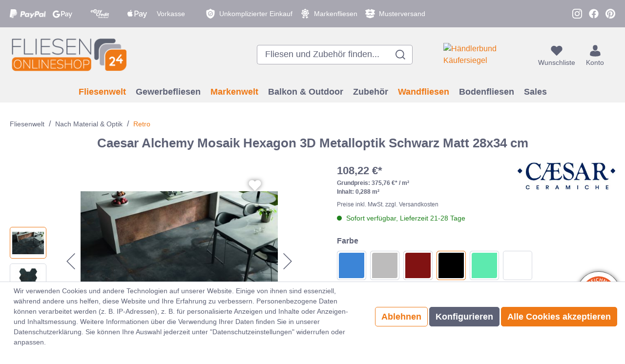

--- FILE ---
content_type: text/html; charset=UTF-8
request_url: https://www.fliesen-onlineshop24.de/caesar-alchemy-mosaik-hexagon-3d-metalloptik-schwarz-matt-28x34-cm/11051839
body_size: 35880
content:

<!DOCTYPE html>

<html lang="de-DE"
      itemscope="itemscope"
      itemtype="https://schema.org/WebPage">

                            
    <head>
                                            
                                            
                                        
                                        
                            
                                        
                                    <meta charset="utf-8">
            
    <!-- WbmTagManagerAnalytics Head Snippet Start -->
            <script id="wbmTagMangerDefine" type="text/javascript">
            let gtmIsTrackingProductClicks = Boolean(),
                gtmIsTrackingAddToWishlistClicks = Boolean(),
                gtmContainerId = 'GTM-T85F8PXV',
                hasSWConsentSupport = Boolean(Number(1));
            window.wbmScriptIsSet = false;
            window.dataLayer = window.dataLayer || [];
            window.dataLayer.push({"event":"user","id":null});
        </script>
        <script id="wbmTagMangerDataLayer" type="text/javascript">
            window.dataLayer.push({ ecommerce: null });
            window.dataLayer.push({"google_tag_params":{"ecomm_prodid":11051839,"ecomm_pagetype":"product"}});

            
            var onEventDataLayer = JSON.parse('{"event":"view_item","ecommerce":{"value":108.22,"items":[{"item_category":"Bad","price":108.22,"item_brand":"Caesar Ceramiche","item_id":"11051839","item_name":"Caesar Alchemy Mosaik Hexagon 3D Metalloptik Schwarz Matt 28x34 cm  ","item_variant":"Schwarz;28x34 cm"}],"currency":"EUR"}}');
                    </script>                        <script id="wbmTagManger" type="text/javascript">
            function getCookie(name) {
                var cookieMatch = document.cookie.match(name + '=(.*?)(;|$)');
                return cookieMatch && decodeURI(cookieMatch[1]);
            }

            var gtmCookieSet = getCookie('wbm-tagmanager-enabled');
            
            var googleTag = function(w,d,s,l,i){w[l]=w[l]||[];w[l].push({'gtm.start':new Date().getTime(),event:'gtm.js'});var f=d.getElementsByTagName(s)[0],j=d.createElement(s),dl=l!='dataLayer'?'&l='+l:'';j.async=true;j.src='https://www.googletagmanager.com/gtm.js?id='+i+dl+'';f.parentNode.insertBefore(j,f);};
            

            if (hasSWConsentSupport && gtmCookieSet === null) {
                window.wbmGoogleTagmanagerId = gtmContainerId;
                window.wbmScriptIsSet = false;
                window.googleTag = googleTag;
            } else {
                window.wbmScriptIsSet = true;
                googleTag(window, document, 'script', 'dataLayer', gtmContainerId);
                googleTag = null;
            }
        </script><!-- WbmTagManagerAnalytics Head Snippet End -->    
                            <meta name="viewport"
                      content="width=device-width, initial-scale=1, shrink-to-fit=no">
            
                                    <meta name="author"
                      content=""/>
                <meta name="robots"
                      content="index,follow"/>
                <meta name="revisit-after"
                      content="15 days"/>
                <meta name="keywords"
                      content="Caesar Alchemy Serie, Mosaikfliesen, Metalloptik, Schwarz, Matt, 28x34 cm, Hexagonfliese, 3D Optik"/>
                <meta name="description"
                      content="Entdecken Sie die Caesar Alchemy Serie mit hochwertigen Mosaikfliesen in moderner Metalloptik. Perfekt für stilvolle Räume. Jetzt informieren!"/>
            

    
    
    

    <link rel="alternate"
          type="application/rss+xml"
          title="Blog Feed"
          href="/blog.rss" />

                    <meta property="og:type"
          content="product"/>
    <meta property="og:site_name"
          content="Fliesen Onlineshop24"/>
    <meta property="og:url"
          content="https://www.fliesen-onlineshop24.de/caesar-alchemy-mosaik-hexagon-3d-metalloptik-schwarz-matt-28x34-cm/11051839"/>
    <meta property="og:title"
          content="Caesar Alchemy Serie - Mosaikfliesen in 3D Optik Hexagon Metalloptik Schwarz Matt 28x34 cm"/>

    <meta property="og:description"
          content="Entdecken Sie die Caesar Alchemy Serie mit hochwertigen Mosaikfliesen in moderner Metalloptik. Perfekt für stilvolle Räume. Jetzt informieren!"/>
    <meta property="og:image"
          content="https://www.fliesen-onlineshop24.de/media/e9/8e/b6/1658827660/Caesar_Alchemy_Cucina_Part semizenitale.jpg"/>

            <meta property="product:brand"
              content="Caesar Ceramiche"/>
        <meta property="product:price"
          content="108,22 €"/>
    <meta property="product:product_link"
          content="https://www.fliesen-onlineshop24.de/caesar-alchemy-mosaik-hexagon-3d-metalloptik-schwarz-matt-28x34-cm/11051839"/>

    <meta name="twitter:card"
          content="product"/>
    <meta name="twitter:site"
          content="Fliesen Onlineshop24"/>
    <meta name="twitter:title"
          content="Caesar Alchemy Serie - Mosaikfliesen in 3D Optik Hexagon Metalloptik Schwarz Matt 28x34 cm"/>
    <meta name="twitter:description"
          content="Entdecken Sie die Caesar Alchemy Serie mit hochwertigen Mosaikfliesen in moderner Metalloptik. Perfekt für stilvolle Räume. Jetzt informieren!"/>
    <meta name="twitter:image"
          content="https://www.fliesen-onlineshop24.de/media/e9/8e/b6/1658827660/Caesar_Alchemy_Cucina_Part semizenitale.jpg"/>


    

                                <meta itemprop="copyrightHolder"
                      content="Fliesen Onlineshop24"/>
                <meta itemprop="copyrightYear"
                      content=""/>
                <meta itemprop="isFamilyFriendly"
                      content="false"/>
                <meta itemprop="image"
                      content="https://www.fliesen-onlineshop24.de/media/de/49/e6/1715849388/logo.png"/>
            
    
                                                

                    <link rel="shortcut icon"
                  href="https://www.fliesen-onlineshop24.de/media/61/0c/e8/1715849388/favicon_(1).png">
        
                    <link rel="apple-touch-icon"
                  sizes="180x180"
                  href="https://www.fliesen-onlineshop24.de/media/32/8c/3e/1715849388/apple-touch-icon.png">
        
                    <link rel="icon"
                  sizes="192x192"
                  href="https://www.fliesen-onlineshop24.de/media/32/8c/3e/1715849388/apple-touch-icon.png">
            <meta name="theme-color"
                  content="#EF7916"/>
        
            
    
    <link rel="canonical" href="https://www.fliesen-onlineshop24.de/caesar-alchemy-mosaik-hexagon-3d-metalloptik-schwarz-matt-28x34-cm/11051839" />

                    <title itemprop="name">
                    Caesar Alchemy Serie - Mosaikfliesen in 3D Optik Hexagon Metalloptik Schwarz Matt 28x34 cm            </title>
        
                                                                            <link rel="stylesheet"
                      href="https://www.fliesen-onlineshop24.de/theme/28ce479b207cd4e24c208f81f028960d/css/all.css?1759155859772103">
                                    

    <style type="text/css">

        .flix-sb .icon-facebook:before { content: '\e807'; }
        .flix-sb .icon-twitter:before { content: '\e803'; }
        .flix-sb .icon-gplus:before { content: '\e80e'; }
        .flix-sb .icon-pinterest:before { content: '\e801'; }
        .flix-sb .icon-tumblr:before { content: '\e808'; }
        .flix-sb .icon-mail:before { content: '\e80f'; }
        .flix-sb .icon-whatsapp:before { content: '\e812'; }
        .flix-sb .icon-xing:before { content: '\e802'; }
        .flix-sb .icon-linkedin:before { content: '\e800'; }
        .flix-sb .icon-print:before { content: '\f02f'; }
        .flix-sb .icon-fb-messenger:before { content: '\e900'; }
        .flix-sb .icon-fb-messenger-2:before { content: '\e900'; }

        
        

        
        .flix-sb {
            position: absolute;
            top: 200px;
        }

        .flix-sb__list {
            font-size: 100%;
        }

                                                    .flix-sb__el--facebook {
                    background-color: #3b5998;
                    color: #ffffff;
                    border-color: #d3d3d3;
                }

                .flix-sb__link:hover {
                    color: #ffffff !important;
                }
                                                                                                                    .flix-sb__el--pinterest {
                    background-color: #cb2027;
                    color: #ffffff;
                    border-color: #d3d3d3;
                }

                .flix-sb__link:hover {
                    color: #ffffff !important;
                }
                                                                                                                                                                                                            
    </style>


                        <script>
        window.features = {"FEATURE_NEXT_1797":false,"FEATURE_NEXT_11917":false,"FEATURE_NEXT_12608":true,"FEATURE_NEXT_16710":false,"FEATURE_NEXT_13810":false,"FEATURE_NEXT_13250":false,"FEATURE_NEXT_16151":false,"FEATURE_NEXT_16155":false,"FEATURE_NEXT_14872":false,"FEATURE_NEXT_15053":false,"FEATURE_NEXT_14114":false,"FEATURE_NEXT_12455":false,"FEATURE_NEXT_15815":false,"FEATURE_NEXT_8225":false,"FEATURE_NEXT_14699":false,"FEATURE_NEXT_15998":false,"FEATURE_NEXT_15707":true,"FEATURE_NEXT_15475":false,"FEATURE_NEXT_14360":false,"FEATURE_NEXT_15172":false,"FEATURE_NEXT_15687":false,"FEATURE_NEXT_6040":false,"FEATURE_NEXT_14001":false,"FEATURE_NEXT_7739":false,"FEATURE_NEXT_16200":false,"FEATURE_NEXT_13410":false,"FEATURE_NEXT_8097":false,"FEATURE_NEXT_16119":false,"FEATURE_NEXT_15917":false,"FEATURE_NEXT_15957":false,"FEATURE_NEXT_16223":false,"FEATURE_NEXT_13795":false,"FEATURE_NEXT_13601":false,"FEATURE_NEXT_16992":false,"FEATURE_NEXT_7530":false,"FEATURE_NEXT_16824":false,"FEATURE_NEXT_16271":false,"FEATURE_NEXT_17275":false,"FEATURE_NEXT_17016":false,"FEATURE_NEXT_16236":false,"FEATURE_NEXT_16769":false,"FEATURE_NEXT_16640":false,"FEATURE_NEXT_17261":false};
    </script>
        
                                                                


            <script>
            window.mediameetsFacebookPixelData = new Map();
        </script>
    
                            
            
                
            </head>

    <body class="is-ctl-product is-act-index">

          
        
   <!-- Ausgezeichnet.org-Dynamic-Seal: Begin -->
    <div class="auorgDynamicSeal" auorg-data-type="rounded">
    </div>
    <script src="https://siegel.ausgezeichnet.org/widgets/644a155449961a60635a6462/dynamic-seal.js?lang=de_DE">
    </script>
    <!-- Ausgezeichnet.org-Dynamic-Seal: End -->

                                  <noscript>
                <iframe src="https://www.googletagmanager.com/ns.html?id=GTM-T85F8PXV"
                        height="0" width="0" style="display:none;visibility:hidden"></iframe>
            </noscript>
                            <noscript class="noscript-main">
                
    <div role="alert"
         class="alert alert-info alert-has-icon">
                                                            
                
                    
        
                    <span class="icon icon-info">
            <svg width="24" height="24" viewBox="0 0 24 24" fill="none" xmlns="http://www.w3.org/2000/svg">
<path fill-rule="evenodd" clip-rule="evenodd" d="M12 4.5C7.85787 4.5 4.5 7.85786 4.5 12C4.5 16.1421 7.85786 19.5 12 19.5C16.1421 19.5 19.5 16.1421 19.5 12C19.5 7.85787 16.1421 4.5 12 4.5ZM3.5 12C3.5 7.30558 7.30558 3.5 12 3.5C16.6944 3.5 20.5 7.30558 20.5 12C20.5 16.6944 16.6944 20.5 12 20.5C7.30558 20.5 3.5 16.6944 3.5 12ZM12.5 8.06V9.07143H11.5V8.06H12.5ZM12.5 15.9286V16H11.5V15.9286H10.2857V14.9286H11.5V12.5H10.2857V11.5H11.5V11.4286H12.5V14.9286H13.7143V15.9286H12.5Z" fill="black"/>
</svg>

        </span>
                                        
                    <div class="alert-content-container">
                                                    
                                        <div class="alert-content">
                                                    Um unseren Shop in vollem Umfang nutzen zu können, empfehlen wir Ihnen Javascript in Ihrem Browser zu aktivieren.
                                            </div>
                

                    
    
                                                                </div>
            </div>
            </noscript>
        

                
    
                            <div class="top-bar d-none d-lg-block">
        <nav class="top-bar-nav">
                        
    
    
    
    <div class="d-sm-flex col top-bar-nav-item top-bar-nav-item-left">
        
                                
                            
        <div class="top-bar-item top-bar-item-left top-bar-item-left-1">
                                                            <img src="https://www.fliesen-onlineshop24.de/media/9b/41/55/1715849388/paypal.svg" alt=""/>
                                                    
                            </div>
                                        
                            
        <div class="top-bar-item top-bar-item-left top-bar-item-left-2">
                                                            <img src="https://www.fliesen-onlineshop24.de/media/fa/dd/2a/1727075476/icons8-google-pay.svg" alt=""/>
                                                    
                            </div>
                                        
                            
        <div class="top-bar-item top-bar-item-left top-bar-item-left-3">
                                                            <img src="https://www.fliesen-onlineshop24.de/media/fe/67/c0/1715849388/easycredit.svg" alt=""/>
                                                    
                            </div>
                                        
                            
        <div class="top-bar-item top-bar-item-left top-bar-item-left-4">
                                                            <img src="https://www.fliesen-onlineshop24.de/media/df/a3/61/1727075489/icons8-apple-pay.svg" alt=""/>
                                                    
                            </div>
                                        
                            
        <div class="top-bar-item top-bar-item-left top-bar-item-left-5">
                                
                                                            <div class="top-bar-item-label">
                            Vorkasse
                        </div>
                                                </div>
                </div>
    
            
    
    
        <div class="d-none d-xl-flex col-auto mr-auto ml-auto top-bar-nav-item top-bar-nav-item-center">
        
                                
                            
        <div class="top-bar-item top-bar-item-center top-bar-item-center-1">
                                                            <img src="https://www.fliesen-onlineshop24.de/media/e9/d7/1c/1715849388/shop-safely.svg" alt=""/>
                                                    
                                                            <div class="top-bar-item-label">
                            Unkomplizierter Einkauf
                        </div>
                                                </div>
                                        
                            
        <div class="top-bar-item top-bar-item-center top-bar-item-center-2">
                                                            <img src="https://www.fliesen-onlineshop24.de/media/06/7a/9d/1715849389/brand-tiles.svg" alt=""/>
                                                    
                                                            <div class="top-bar-item-label">
                            Markenfliesen
                        </div>
                                                </div>
                                        
                            
        <div class="top-bar-item top-bar-item-center top-bar-item-center-3">
                                                            <img src="https://www.fliesen-onlineshop24.de/media/b7/98/2a/1715849389/sample-delivery.svg" alt=""/>
                                                    
                                                            <div class="top-bar-item-label">
                            Musterversand
                        </div>
                                                </div>
                </div>
    
                        
        
    
    
    
    <div class="d-sm-flex col top-bar-nav-item top-bar-nav-item-right">
        
                                
                            
        <div class="top-bar-item top-bar-item-right top-bar-item-right-1">
                                                            <img src="https://www.fliesen-onlineshop24.de/media/88/14/96/1715849389/phone.svg" alt=""/>
                                                                                                <a class="top-bar-item-link" target="_blank" rel="noopener noreferrer" href="tel:+4970629164236"></a>
                                    
                                                            <div class="top-bar-item-label">
                            Tel. +49 7062 916 42 36
                        </div>
                                                </div>
                                        
                            
        <div class="top-bar-item top-bar-item-right top-bar-item-right-2">
                                                            <img src="https://www.fliesen-onlineshop24.de/media/1c/41/d9/1715849389/instagram.svg" alt=""/>
                                                                                                <a class="top-bar-item-link" target="_blank" rel="noopener noreferrer" href="https://www.instagram.com/fliesenonlineshop24/"></a>
                                    
                            </div>
                                        
                            
        <div class="top-bar-item top-bar-item-right top-bar-item-right-3">
                                                            <img src="https://www.fliesen-onlineshop24.de/media/f9/22/28/1715849389/facebook.svg" alt=""/>
                                                                                                <a class="top-bar-item-link" target="_blank" rel="noopener noreferrer" href="https://www.facebook.com/Fliesen-onlineshop24-101607419084163"></a>
                                    
                            </div>
                                        
                            
        <div class="top-bar-item top-bar-item-right top-bar-item-right-4">
                                                            <img src="https://www.fliesen-onlineshop24.de/media/a9/c6/6a/1715849389/pinterest.svg" alt=""/>
                                                                                                <a class="top-bar-item-link" target="_blank" rel="noopener noreferrer" href="https://www.pinterest.de/FliesenOnlineshop24de/"></a>
                                    
                            </div>
                </div>
    
                                </nav>
    </div>
    
    
    <header class="header-main">
                            <div class="container">
                            
            <div class="row align-items-center header-row">
                            <div class="col-12 col-lg-auto header-logo-col">
                            <div class="header-logo-main">
                    <a class="header-logo-main-link"
               href="/"
               title="Zur Startseite wechseln">
                                    <picture class="header-logo-picture">
                                                                                
                                                                            
                                                                                    <img src="https://www.fliesen-onlineshop24.de/media/de/49/e6/1715849388/logo.png"
                                     alt="Zur Startseite wechseln"
                                     class="img-fluid header-logo-main-img"/>
                                                                        </picture>
                            </a>
            </div>


            <div class="d-lg-none top-onlineshop-seal is-header">
            
    
    
    <a href="https://www.ausgezeichnet.org/bewertungen-fliesen-onlineshop24.de-QR836" target="_blank">
        <img class="top-onlineshop-seal-image"
             src="https://www.fliesen-onlineshop24.de/bundles/fliesenonlineshop24/assets/top-onlineshop/header.jpg?175915585911704"
             title="Top Onlineshop 2024"
             alt=""
        >
    </a>
        </div>
    
            <div class="d-lg-none haendlerbund-badge haendlerbund-badge-logo">
            
        
    
                
    <!-- Beginn des H&auml;ndlerbund HTML-Code -->
    <!-- Der HTML-Code darf im Sinne der einwandfreien Funktionalit&auml;t nicht ver&auml;ndert werden! -->
    <a href="https://www.kaeufersiegel.de/zertifikat/?uuid=a6afe3c2-0996-11ec-a4fa-9c5c8e4fb375-4784273491"
       target="_blank"
    >
        <img src="https://www.kaeufersiegel.de/zertifikat/logo.php?uuid=a6afe3c2-0996-11ec-a4fa-9c5c8e4fb375-4784273491&size=150"
             title="Händlerbund Käufersiegel"
             alt="Händlerbund Käufersiegel"
        />
    </a>
    <!-- Ende des H&auml;ndlerbund HTML-Code -->
        </div>
                    </div>
            
                            <div class="col-12 order-2 col-sm order-sm-1 header-search-col">
                    <div class="row">
                        <div class="col-sm-auto d-none d-sm-block d-lg-none">
                                                            <div class="nav-main-toggle">
                                                                            <button class="btn nav-main-toggle-btn header-actions-btn"
                                                type="button"
                                                data-offcanvas-menu="true"
                                                aria-label="Menü">
                                                                                                    
                
                    
        
                    <span class="icon icon-stack">
            <svg width="24" height="24" viewBox="0 0 24 24" fill="none" xmlns="http://www.w3.org/2000/svg">
<path fill-rule="evenodd" clip-rule="evenodd" d="M22 5H2V3H22V5Z" fill="black"/>
<path fill-rule="evenodd" clip-rule="evenodd" d="M22 13H2V11H22V13Z" fill="black"/>
<path fill-rule="evenodd" clip-rule="evenodd" d="M22 21H2V19H22V21Z" fill="black"/>
</svg>

        </span>
                                                
    <span class="menu-label">
        Menü
    </span>
                                        </button>
                                                                    </div>
                                                    </div>
                        <div class="col">
                                        <div class="d-none d-lg-block top-onlineshop-seal is-header">
            
    
                
    <a href="https://www.ausgezeichnet.org/bewertungen-fliesen-onlineshop24.de-QR836" target="_blank">
        <img class="top-onlineshop-seal-image"
             src="https://www.fliesen-onlineshop24.de/bundles/fliesenonlineshop24/assets/top-onlineshop/default.jpg?175915585934650"
             title="Top Onlineshop 2024"
             alt=""
        >
    </a>
        </div>
    
        <div class="collapse"
         id="searchCollapse">
        <div class="header-search">
            <form action="/search"
                  method="get"
                  data-search-form="true"
                  data-url="/suggest?search="
                  class="header-search-form">
                                    <div class="input-group">
                                                    <input type="search"
                                   name="search"
                                   class="form-control header-search-input"
                                   autocomplete="off"
                                   autocapitalize="off"
                                   placeholder="Fliesen und Zubehör finden..."
                                   aria-label="Fliesen und Zubehör finden..."
                                   value=""
                            >
                        
                                                    <div class="input-group-append">
                                <button type="submit"
                                        class="btn header-search-btn"
                                        aria-label="Suchen">
                                    <span class="header-search-icon">
                                            
                
                    
        
                    <span class="icon icon-search">
            <svg width="24" height="24" viewBox="0 0 24 24" fill="none" xmlns="http://www.w3.org/2000/svg">
<path fill-rule="evenodd" clip-rule="evenodd" d="M2 10.8187C2 5.94827 5.94827 2 10.8187 2C15.6891 2 19.6374 5.94827 19.6374 10.8187C19.6374 12.9221 18.901 14.8534 17.672 16.3691L22 20.697L20.697 22L16.3691 17.672C14.8534 18.901 12.9221 19.6374 10.8187 19.6374C5.94827 19.6374 2 15.6891 2 10.8187ZM10.8187 3.84271C6.96597 3.84271 3.84271 6.96597 3.84271 10.8187C3.84271 14.6714 6.96597 17.7947 10.8187 17.7947C14.6714 17.7947 17.7947 14.6714 17.7947 10.8187C17.7947 6.96597 14.6714 3.84271 10.8187 3.84271Z" fill="black"/>
</svg>

        </span>
                                        </span>
                                </button>
                            </div>
                                            </div>
                            </form>
        </div>
    </div>


            <div class="d-none haendlerbund-badge haendlerbund-badge-search">
            
        
    
                
    <!-- Beginn des H&auml;ndlerbund HTML-Code -->
    <!-- Der HTML-Code darf im Sinne der einwandfreien Funktionalit&auml;t nicht ver&auml;ndert werden! -->
    <a href="https://www.kaeufersiegel.de/zertifikat/?uuid=a6afe3c2-0996-11ec-a4fa-9c5c8e4fb375-4784273491"
       target="_blank"
    >
        <img src="https://www.kaeufersiegel.de/zertifikat/logo.php?uuid=a6afe3c2-0996-11ec-a4fa-9c5c8e4fb375-4784273491&size=150"
             title="Händlerbund Käufersiegel"
             alt="Händlerbund Käufersiegel"
        />
    </a>
    <!-- Ende des H&auml;ndlerbund HTML-Code -->
        </div>
                            </div>
                    </div>
                </div>
            
                            <div class="col-12 order-1 col-sm-auto order-sm-2 header-actions-col">
                    <div class="row no-gutters">
                                                    <div class="col d-sm-none">
                                <div class="menu-button">
                                                                            <button class="btn nav-main-toggle-btn header-actions-btn"
                                                type="button"
                                                data-offcanvas-menu="true"
                                                aria-label="Menü">
                                                                                                    
                
                    
        
                    <span class="icon icon-stack">
            <svg width="24" height="24" viewBox="0 0 24 24" fill="none" xmlns="http://www.w3.org/2000/svg">
<path fill-rule="evenodd" clip-rule="evenodd" d="M22 5H2V3H22V5Z" fill="black"/>
<path fill-rule="evenodd" clip-rule="evenodd" d="M22 13H2V11H22V13Z" fill="black"/>
<path fill-rule="evenodd" clip-rule="evenodd" d="M22 21H2V19H22V21Z" fill="black"/>
</svg>

        </span>
                                                
    <span class="menu-label">
        Menü
    </span>
                                        </button>
                                                                    </div>
                            </div>
                        
                                                    <div class="col-auto d-sm-none">
                                <div class="search-toggle">
                                    <button class="btn header-actions-btn search-toggle-btn js-search-toggle-btn collapsed"
                                            type="button"
                                            data-toggle="collapse"
                                            data-target="#searchCollapse"
                                            aria-expanded="false"
                                            aria-controls="searchCollapse"
                                            aria-label="Suchen">
                                            
                
                    
        
                    <span class="icon icon-search">
            <svg width="24" height="24" viewBox="0 0 24 24" fill="none" xmlns="http://www.w3.org/2000/svg">
<path fill-rule="evenodd" clip-rule="evenodd" d="M2 10.8187C2 5.94827 5.94827 2 10.8187 2C15.6891 2 19.6374 5.94827 19.6374 10.8187C19.6374 12.9221 18.901 14.8534 17.672 16.3691L22 20.697L20.697 22L16.3691 17.672C14.8534 18.901 12.9221 19.6374 10.8187 19.6374C5.94827 19.6374 2 15.6891 2 10.8187ZM10.8187 3.84271C6.96597 3.84271 3.84271 6.96597 3.84271 10.8187C3.84271 14.6714 6.96597 17.7947 10.8187 17.7947C14.6714 17.7947 17.7947 14.6714 17.7947 10.8187C17.7947 6.96597 14.6714 3.84271 10.8187 3.84271Z" fill="black"/>
</svg>

        </span>
                                        </button>
                                </div>
                            </div>
                        
                                                                                    <div class="col-auto">
                                    <div class="header-wishlist">
                                        <a class="btn header-wishlist-btn header-actions-btn"
                                           href="/wishlist"
                                           title="Wunschliste"
                                           aria-label="Wunschliste">
                                                    <span class="header-wishlist-icon">
            
                
                    
        
                    <span class="icon icon-heart">
            <!-- Generated by IcoMoon.io -->
<svg version="1.1" xmlns="http://www.w3.org/2000/svg" width="32" height="32" viewBox="0 0 1024 1024">
<title></title>
<g id="icomoon-ignore">
</g>
<path fill="#000" d="M314.91 140.8c-126.792 0-229.577 102.785-229.577 229.577 0 60.889 24.187 119.283 67.241 162.338l339.312 339.311c11.106 11.106 29.12 11.106 40.226 0l339.311-339.311c43.055-43.055 67.243-101.449 67.243-162.338 0-126.792-102.784-229.577-229.577-229.577-60.89 0-119.283 24.188-162.334 67.242l-34.756 34.754-34.756-34.754c-43.051-43.054-101.446-67.242-162.333-67.242z"></path>
</svg>

        </span>
        </span>
        <span class="badge badge-primary header-wishlist-badge"
          id="wishlist-basket"
          data-wishlist-storage="true"
          data-wishlist-storage-options="{&quot;listPath&quot;:&quot;\/wishlist\/list&quot;,&quot;mergePath&quot;:&quot;\/wishlist\/merge&quot;,&quot;tokenMergePath&quot;:&quot;1b4dfebfc2584cf58b63c72c20d521d0frontend.wishlist.product.merge#&quot;,&quot;pageletPath&quot;:&quot;\/wishlist\/merge\/pagelet&quot;,&quot;tokenPageletPath&quot;:&quot;1b4dfebfc2584cf58b63c72c20d521d0frontend.wishlist.product.merge.pagelet#&quot;}"
          data-wishlist-widget="true"
    ></span>

    <span class="d-none d-xl-block header-actions-label wishlist-label">
        Wunschliste
    </span>
                                        </a>
                                    </div>
                                </div>
                                                    
                                                    <div class="col-auto">
                                <div class="account-menu">
                                        <div class="dropdown">
            <button class="btn account-menu-btn header-actions-btn"
            type="button"
            id="accountWidget"
            data-offcanvas-account-menu="true"
            data-toggle="dropdown"
            aria-haspopup="true"
            aria-expanded="false"
            aria-label="Mein Konto"
            title="Mein Konto">
            
                
                    
        
                    <span class="icon icon-avatar">
            <svg width="24" height="24" viewBox="0 0 24 24" fill="none" xmlns="http://www.w3.org/2000/svg">
<path d="M11.9666 11.7813C14.1903 11.7813 15.9931 9.59171 15.9931 6.89069C15.9931 4.1896 15.4012 2 11.9666 2C8.53208 2 7.94007 4.1896 7.94007 6.89069C7.94007 9.59171 9.74288 11.7813 11.9666 11.7813Z" fill="black"/>
<path d="M21.1231 19.0044C21.0332 14.2243 20.2925 12.8622 14.6244 12C14.6244 12 13.8265 12.8569 11.9669 12.8569C10.1072 12.8569 9.30919 12 9.30919 12C3.70297 12.8528 2.91723 14.1946 2.81391 18.8491C2.80544 19.2291 2.80151 19.2491 2.8 19.205C2.80034 19.2876 2.80076 19.4406 2.80076 19.7072C2.80076 19.7072 4.15019 22 11.9669 22C19.7834 22 21.133 19.7072 21.133 19.7072C21.133 19.5359 21.1331 19.4168 21.1333 19.3357C21.1318 19.363 21.1288 19.3101 21.1231 19.0044Z" fill="black"/>
</svg>

        </span>
            <span class="d-none d-xl-block header-actions-label account-label">
            Konto
        </span>
    </button>

                    <div class="dropdown-menu dropdown-menu-right account-menu-dropdown js-account-menu-dropdown"
                 aria-labelledby="accountWidget">
                
        
            <button class="btn btn-light btn-block offcanvas-close js-offcanvas-close sticky-top">
                                
                
                    
        
                    <span class="icon icon-x icon-sm">
            <svg width="24" height="24" viewBox="0 0 24 24" fill="none" xmlns="http://www.w3.org/2000/svg">
<path fill-rule="evenodd" clip-rule="evenodd" d="M10.3758 12L2 3.62421L3.62421 2L12 10.3758L20.3758 2L22 3.62421L13.6242 12L22 20.3758L20.3758 22L12 13.6242L3.62421 22L2 20.3758L10.3758 12Z" fill="black"/>
</svg>

        </span>
                
                            Menü schließen
                    </button>
    
            <div class="offcanvas-content-container">
                <div class="account-menu">
                                    <div class="dropdown-header account-menu-header">
                    Mein Konto
                </div>
                    
                                    <div class="account-menu-login">
                    <a href="/account/login"
                       title="Anmelden"
                       class="btn btn-primary account-menu-login-button">
                        Anmelden
                    </a>

                    <div class="account-menu-register">
                        oder <a href="/account/login"
                                                            title="registrieren">registrieren</a>
                    </div>
                </div>
                    
                    <div class="account-menu-links">
                    <div class="header-account-menu">
        <div class="card account-menu-inner">
                                        
                                                <div class="list-group list-group-flush account-aside-list-group">
                        
                                                                <a href="/account"
                                   title="Übersicht"
                                   class="list-group-item list-group-item-action account-aside-item">
                                    Übersicht
                                </a>
                            
                                                            <a href="/account/profile"
                                   title="Persönliches Profil"
                                   class="list-group-item list-group-item-action account-aside-item">
                                    Persönliches Profil
                                </a>
                            
                                                            <a href="/account/address"
                                   title="Adressen"
                                   class="list-group-item list-group-item-action account-aside-item">
                                    Adressen
                                </a>
                            
                                                            <a href="/account/payment"
                                   title="Zahlungsarten"
                                   class="list-group-item list-group-item-action account-aside-item">
                                    Zahlungsarten
                                </a>
                            
                                                                <a href="/account/order"
                                   title="Bestellungen"
                                   class="list-group-item list-group-item-action account-aside-item">
                                    Bestellungen
                                </a>
                            
                        <a href="/account/offer"
               title="Angebote"
               class="list-group-item list-group-item-action account-aside-item">
                Angebote
            </a>
                                    

                        <a href="/account/mollie/subscriptions" title="Abonnements" class="list-group-item list-group-item-action account-aside-item">
                Abonnements
            </a>
            
                    </div>
                            
                                                </div>
    </div>
            </div>
            </div>
        </div>
                </div>
            </div>
                                </div>
                            </div>
                        
                                                    <div class="col-auto">
                                <div class="header-cart"
                                     data-offcanvas-cart="true">
                                    <a class="btn header-cart-btn header-actions-btn"
                                       href="/checkout/cart"
                                       data-cart-widget="true"
                                       title="Warenkorb"
                                       aria-label="Warenkorb">
                                            <span class="header-cart-icon">
            
                
                    
        
                    <span class="icon icon-bag">
            <svg width="24" height="24" viewBox="0 0 24 24" fill="none" xmlns="http://www.w3.org/2000/svg">
<path d="M21.65 8.93003C21.3575 8.58871 20.9186 8.3693 20.4798 8.3693H19.2608L14.5555 2.56693C14.263 2.20124 13.751 2.1281 13.3609 2.39628C12.9952 2.68883 12.9221 3.20081 13.1903 3.59088C13.1903 3.61526 13.2147 3.61526 13.2147 3.63964L17.091 8.3693H6.65652L10.5085 3.63964C10.8254 3.29832 10.8011 2.76197 10.4597 2.44504C10.1184 2.1281 9.58208 2.15248 9.26514 2.49379C9.24076 2.51817 9.21638 2.54255 9.192 2.56693L4.48673 8.39368H3.51154C2.68263 8.39368 2 9.07631 2 9.90522C2 10.0027 2 10.1003 2.02438 10.1978L3.97475 20.0228C4.16979 21.0467 5.07184 21.7781 6.12017 21.7781H17.8712C18.9195 21.7781 19.8215 21.0467 20.0166 20.0228L21.967 10.1978C22.0645 9.75894 21.9426 9.29572 21.65 8.93003ZM9.46018 16.9022C9.46018 17.3654 9.07011 17.7555 8.60689 17.7555C8.14368 17.7555 7.7536 17.3654 7.7536 16.9022V13.4403C7.7536 12.9771 8.14368 12.587 8.60689 12.587C9.07011 12.587 9.46018 12.9771 9.46018 13.4403V16.9022V16.9022ZM12.849 16.9022C12.849 17.3654 12.4589 17.7555 11.9957 17.7555C11.5325 17.7555 11.1424 17.3654 11.1424 16.9022V13.4403C11.1424 12.9771 11.5325 12.587 11.9957 12.587C12.4589 12.587 12.849 12.9771 12.849 13.4403V16.9022V16.9022ZM16.2134 16.9022C16.2134 17.3654 15.8233 17.7555 15.3601 17.7555C14.8968 17.7555 14.5068 17.3654 14.5068 16.9022V13.4403C14.5068 12.9771 14.8968 12.587 15.3601 12.587C15.8233 12.587 16.2134 12.9771 16.2134 13.4403V16.9022Z" fill="black"/>
</svg>

        </span>
        </span>
        <span class="d-none d-xl-block header-actions-label cart-label">
                    Warenkorb
            </span>
                                    </a>
                                </div>
                            </div>
                                            </div>
                </div>
                    </div>
                        </div>
                
                    <div class="nav-main">
                                    
    <div class="main-navigation"
         id="mainNavigation"
         data-flyout-menu="true">
                    <div class="container">
                                    <nav class="nav main-navigation-menu"
                        itemscope="itemscope"
                        itemtype="http://schema.org/SiteNavigationElement">
                        
                        
                                                                                                                
                                                                                            
                                                                
                                                                                                            <a class="nav-link main-navigation-link active"
                                           href="https://www.fliesen-onlineshop24.de/fliesenwelt/"
                                           itemprop="url"
                                           data-flyout-menu-trigger="3b73164e6fae4a0c9d6eb76c02d09ad0"                                                                                      title="Fliesenwelt">
                                            <div class="main-navigation-link-text">
                                                <span itemprop="name">Fliesenwelt</span>
                                            </div>
                                        </a>
                                                                                                                                                                
                                                                
                                                                                                            <a class="nav-link main-navigation-link"
                                           href="https://www.fliesen-onlineshop24.de/gewerbefliesen/"
                                           itemprop="url"
                                           data-flyout-menu-trigger="35a5d7b9e4b2426e85c707dfb2fdbccc"                                                                                      title="Gewerbefliesen">
                                            <div class="main-navigation-link-text">
                                                <span itemprop="name">Gewerbefliesen</span>
                                            </div>
                                        </a>
                                                                                                                                                                
                                                                
                                                                                                            <a class="nav-link main-navigation-link active"
                                           href="https://www.fliesen-onlineshop24.de/markenwelt/"
                                           itemprop="url"
                                           data-flyout-menu-trigger="2e067345b5f84610aa3b57f23b653183"                                                                                      title="Markenwelt">
                                            <div class="main-navigation-link-text">
                                                <span itemprop="name">Markenwelt</span>
                                            </div>
                                        </a>
                                                                                                                                                                
                                                                
                                                                                                            <a class="nav-link main-navigation-link"
                                           href="https://www.fliesen-onlineshop24.de/balkon-outdoor/"
                                           itemprop="url"
                                           data-flyout-menu-trigger="4fb7ba3ac09e4a25af1be584725d2316"                                                                                      title="Balkon &amp; Outdoor">
                                            <div class="main-navigation-link-text">
                                                <span itemprop="name">Balkon &amp; Outdoor</span>
                                            </div>
                                        </a>
                                                                                                                                                                
                                                                
                                                                                                            <a class="nav-link main-navigation-link"
                                           href="https://www.fliesen-onlineshop24.de/zubehoer/"
                                           itemprop="url"
                                           data-flyout-menu-trigger="61d4582f55ae4ac9b7be7a34fc5b2152"                                                                                      title="Zubehör">
                                            <div class="main-navigation-link-text">
                                                <span itemprop="name">Zubehör</span>
                                            </div>
                                        </a>
                                                                                                                                                                
                                                                
                                                                                                            <a class="nav-link main-navigation-link active"
                                           href="https://www.fliesen-onlineshop24.de/wandfliesen/"
                                           itemprop="url"
                                           data-flyout-menu-trigger="98e698ed081940ef902a0bf996897477"                                                                                      title="Wandfliesen">
                                            <div class="main-navigation-link-text">
                                                <span itemprop="name">Wandfliesen</span>
                                            </div>
                                        </a>
                                                                                                                                                                
                                                                
                                                                                                            <a class="nav-link main-navigation-link"
                                           href="https://www.fliesen-onlineshop24.de/bodenfliesen/"
                                           itemprop="url"
                                           data-flyout-menu-trigger="dce8f096ef4b477cbf99cc8a65dafd7f"                                                                                      title="Bodenfliesen">
                                            <div class="main-navigation-link-text">
                                                <span itemprop="name">Bodenfliesen</span>
                                            </div>
                                        </a>
                                                                                                                                                                
                                                                
                                                                                                            <a class="nav-link main-navigation-link"
                                           href="https://www.fliesen-onlineshop24.de/sales/"
                                           itemprop="url"
                                                                                                                                 title="Sales">
                                            <div class="main-navigation-link-text">
                                                <span itemprop="name">Sales</span>
                                            </div>
                                        </a>
                                                                                                                                            </nav>
                            </div>
        
                                                                                                                                                                                                                                                                                                                                                                                                                                                                                                                            
                                                <div class="navigation-flyouts">
                                                                                                                                                                <div class="navigation-flyout"
                                             data-flyout-menu-id="3b73164e6fae4a0c9d6eb76c02d09ad0">
                                            <div class="container">
                                                                                                                        <div class="row navigation-flyout-bar">
                            <div class="col">
                    <div class="navigation-flyout-category-link">
                                                                                    <a class="nav-link"
                                   href="https://www.fliesen-onlineshop24.de/fliesenwelt/"
                                   itemprop="url"
                                   title="Fliesenwelt">
                                                                            Zur Kategorie Fliesenwelt
                                            
    
                    
        
                    <span class="icon icon-arrow-right icon-primary">
            <svg xmlns="http://www.w3.org/2000/svg" xmlns:xlink="http://www.w3.org/1999/xlink" width="16" height="16" viewBox="0 0 16 16"><defs><path id="icons-small-arrow-small-right-a" d="M6.7071 6.2929c-.3905-.3905-1.0237-.3905-1.4142 0-.3905.3905-.3905 1.0237 0 1.4142l3 3c.3905.3905 1.0237.3905 1.4142 0l3-3c.3905-.3905.3905-1.0237 0-1.4142-.3905-.3905-1.0237-.3905-1.4142 0L9 8.5858l-2.2929-2.293z"/></defs><use fill="#758CA3" fill-rule="evenodd" transform="rotate(-90 9 8.5)" xlink:href="#icons-small-arrow-small-right-a"/></svg>
        </span>
                                                                        </a>
                                                                        </div>
                </div>
            
                            <div class="col-auto">
                    <div class="navigation-flyout-close js-close-flyout-menu">
                                                                                        
                
                    
        
                    <span class="icon icon-x">
            <svg width="24" height="24" viewBox="0 0 24 24" fill="none" xmlns="http://www.w3.org/2000/svg">
<path fill-rule="evenodd" clip-rule="evenodd" d="M10.3758 12L2 3.62421L3.62421 2L12 10.3758L20.3758 2L22 3.62421L13.6242 12L22 20.3758L20.3758 22L12 13.6242L3.62421 22L2 20.3758L10.3758 12Z" fill="black"/>
</svg>

        </span>
                                                                            </div>
                </div>
                    </div>
    
            <div class="row navigation-flyout-content">
                            <div class="col">
                    <div class="navigation-flyout-categories">
                                                        
                    
                
    <div class="row navigation-flyout-categories is-level-0">
                                            
                            <div class="col-3 navigation-flyout-col">
                                                                        <a class="nav-item nav-link navigation-flyout-link is-level-0 active"
                               href="https://www.fliesen-onlineshop24.de/fliesenwelt/nach-groesse/"
                               itemprop="url"
                                                              title="Nach Größe">
                                <span itemprop="name">Nach Größe</span>
                            </a>
                                            
                                                                            
        
                
    <div class="navigation-flyout-categories is-level-1">
                                            
                            <div class="navigation-flyout-col">
                                                                        <a class="nav-item nav-link navigation-flyout-link is-level-1"
                               href="https://www.fliesen-onlineshop24.de/fliesenwelt/nach-groesse/fliesen-20x20/"
                               itemprop="url"
                                                              title="20x20">
                                <span itemprop="name">20x20</span>
                            </a>
                                            
                                                                            
        
                
    <div class="navigation-flyout-categories is-level-2">
            </div>
                                                            </div>
                                                        
                            <div class="navigation-flyout-col">
                                                                        <a class="nav-item nav-link navigation-flyout-link is-level-1"
                               href="https://www.fliesen-onlineshop24.de/fliesenwelt/nach-groesse/33x33/"
                               itemprop="url"
                                                              title="33x33 ">
                                <span itemprop="name">33x33 </span>
                            </a>
                                            
                                                                            
        
                
    <div class="navigation-flyout-categories is-level-2">
            </div>
                                                            </div>
                                                        
                            <div class="navigation-flyout-col">
                                                                        <a class="nav-item nav-link navigation-flyout-link is-level-1"
                               href="https://www.fliesen-onlineshop24.de/fliesenwelt/nach-groesse/fliesen-30x60/"
                               itemprop="url"
                                                              title="30x60">
                                <span itemprop="name">30x60</span>
                            </a>
                                            
                                                                            
        
                
    <div class="navigation-flyout-categories is-level-2">
            </div>
                                                            </div>
                                                        
                            <div class="navigation-flyout-col">
                                                                        <a class="nav-item nav-link navigation-flyout-link is-level-1"
                               href="https://www.fliesen-onlineshop24.de/fliesenwelt/nach-groesse/fliesen-60x60/"
                               itemprop="url"
                                                              title="60x60">
                                <span itemprop="name">60x60</span>
                            </a>
                                            
                                                                            
        
                
    <div class="navigation-flyout-categories is-level-2">
            </div>
                                                            </div>
                                                        
                            <div class="navigation-flyout-col">
                                                                        <a class="nav-item nav-link navigation-flyout-link is-level-1"
                               href="https://www.fliesen-onlineshop24.de/fliesenwelt/nach-groesse/fliesen-60x120/"
                               itemprop="url"
                                                              title="60x120">
                                <span itemprop="name">60x120</span>
                            </a>
                                            
                                                                            
        
                
    <div class="navigation-flyout-categories is-level-2">
            </div>
                                                            </div>
                                                        
                            <div class="navigation-flyout-col">
                                                                        <a class="nav-item nav-link navigation-flyout-link is-level-1"
                               href="https://www.fliesen-onlineshop24.de/fliesenwelt/nach-groesse/fliesen-80x80/"
                               itemprop="url"
                                                              title="80x80">
                                <span itemprop="name">80x80</span>
                            </a>
                                            
                                                                            
        
                
    <div class="navigation-flyout-categories is-level-2">
            </div>
                                                            </div>
                                                        
                            <div class="navigation-flyout-col">
                                                                        <a class="nav-item nav-link navigation-flyout-link is-level-1"
                               href="https://www.fliesen-onlineshop24.de/fliesenwelt/nach-groesse/fliesen-100x100/"
                               itemprop="url"
                                                              title="100x100">
                                <span itemprop="name">100x100</span>
                            </a>
                                            
                                                                            
        
                
    <div class="navigation-flyout-categories is-level-2">
            </div>
                                                            </div>
                                                        
                            <div class="navigation-flyout-col">
                                                                        <a class="nav-item nav-link navigation-flyout-link is-level-1"
                               href="https://www.fliesen-onlineshop24.de/fliesenwelt/nach-groesse/6-5x26/"
                               itemprop="url"
                                                              title="6,5x26">
                                <span itemprop="name">6,5x26</span>
                            </a>
                                            
                                                                            
        
                
    <div class="navigation-flyout-categories is-level-2">
            </div>
                                                            </div>
                                                        
                            <div class="navigation-flyout-col">
                                                                        <a class="nav-item nav-link navigation-flyout-link is-level-1"
                               href="https://www.fliesen-onlineshop24.de/fliesenwelt/nach-groesse/23-2x26-7/"
                               itemprop="url"
                                                              title="23,2x26,7">
                                <span itemprop="name">23,2x26,7</span>
                            </a>
                                            
                                                                            
        
                
    <div class="navigation-flyout-categories is-level-2">
            </div>
                                                            </div>
                                                        
                            <div class="navigation-flyout-col">
                                                                        <a class="nav-item nav-link navigation-flyout-link is-level-1"
                               href="https://www.fliesen-onlineshop24.de/fliesenwelt/nach-groesse/6x25/"
                               itemprop="url"
                                                              title="6x25">
                                <span itemprop="name">6x25</span>
                            </a>
                                            
                                                                            
        
                
    <div class="navigation-flyout-categories is-level-2">
            </div>
                                                            </div>
                                                        
                            <div class="navigation-flyout-col">
                                                                        <a class="nav-item nav-link navigation-flyout-link is-level-1 active"
                               href="https://www.fliesen-onlineshop24.de/fliesenwelt/nach-groesse/28x34/"
                               itemprop="url"
                                                              title="28x34">
                                <span itemprop="name">28x34</span>
                            </a>
                                            
                                                                            
        
                
    <div class="navigation-flyout-categories is-level-2">
            </div>
                                                            </div>
                                                        
                            <div class="navigation-flyout-col">
                                                                        <a class="nav-item nav-link navigation-flyout-link is-level-1"
                               href="https://www.fliesen-onlineshop24.de/fliesenwelt/nach-groesse/16x18/"
                               itemprop="url"
                                                              title="16x18">
                                <span itemprop="name">16x18</span>
                            </a>
                                            
                                                                            
        
                
    <div class="navigation-flyout-categories is-level-2">
            </div>
                                                            </div>
                                                        
                            <div class="navigation-flyout-col">
                                                                        <a class="nav-item nav-link navigation-flyout-link is-level-1"
                               href="https://www.fliesen-onlineshop24.de/fliesenwelt/nach-groesse/15x17/"
                               itemprop="url"
                                                              title="15x17">
                                <span itemprop="name">15x17</span>
                            </a>
                                            
                                                                            
        
                
    <div class="navigation-flyout-categories is-level-2">
            </div>
                                                            </div>
                                                        
                            <div class="navigation-flyout-col">
                                                                        <a class="nav-item nav-link navigation-flyout-link is-level-1"
                               href="https://www.fliesen-onlineshop24.de/fliesenwelt/nach-groesse/fliesen-90x90/"
                               itemprop="url"
                                                              title="90x90">
                                <span itemprop="name">90x90</span>
                            </a>
                                            
                                                                            
        
                
    <div class="navigation-flyout-categories is-level-2">
            </div>
                                                            </div>
                                                        
                            <div class="navigation-flyout-col">
                                                                        <a class="nav-item nav-link navigation-flyout-link is-level-1"
                               href="https://www.fliesen-onlineshop24.de/fliesenwelt/nach-groesse/fliesen-15x15/"
                               itemprop="url"
                                                              title="15x15">
                                <span itemprop="name">15x15</span>
                            </a>
                                            
                                                                            
        
                
    <div class="navigation-flyout-categories is-level-2">
            </div>
                                                            </div>
                                                        
                            <div class="navigation-flyout-col">
                                                                        <a class="nav-item nav-link navigation-flyout-link is-level-1"
                               href="https://www.fliesen-onlineshop24.de/fliesenwelt/nach-groesse/14x16/"
                               itemprop="url"
                                                              title="14x16">
                                <span itemprop="name">14x16</span>
                            </a>
                                            
                                                                            
        
                
    <div class="navigation-flyout-categories is-level-2">
            </div>
                                                            </div>
                                                        
                            <div class="navigation-flyout-col">
                                                                        <a class="nav-item nav-link navigation-flyout-link is-level-1"
                               href="https://www.fliesen-onlineshop24.de/fliesenwelt/nach-groesse/16x100/"
                               itemprop="url"
                                                              title="16x100">
                                <span itemprop="name">16x100</span>
                            </a>
                                            
                                                                            
        
                
    <div class="navigation-flyout-categories is-level-2">
            </div>
                                                            </div>
                                                        
                            <div class="navigation-flyout-col">
                                                                        <a class="nav-item nav-link navigation-flyout-link is-level-1"
                               href="https://www.fliesen-onlineshop24.de/fliesenwelt/nach-groesse/30x60-4/"
                               itemprop="url"
                                                              title="30x60,4">
                                <span itemprop="name">30x60,4</span>
                            </a>
                                            
                                                                            
        
                
    <div class="navigation-flyout-categories is-level-2">
            </div>
                                                            </div>
                                                        
                            <div class="navigation-flyout-col">
                                                                        <a class="nav-item nav-link navigation-flyout-link is-level-1"
                               href="https://www.fliesen-onlineshop24.de/fliesenwelt/nach-groesse/28-5x33-5/"
                               itemprop="url"
                                                              title="28,5x33,5">
                                <span itemprop="name">28,5x33,5</span>
                            </a>
                                            
                                                                            
        
                
    <div class="navigation-flyout-categories is-level-2">
            </div>
                                                            </div>
                                                        
                            <div class="navigation-flyout-col">
                                                                        <a class="nav-item nav-link navigation-flyout-link is-level-1"
                               href="https://www.fliesen-onlineshop24.de/fliesenwelt/nach-groesse/31x31/"
                               itemprop="url"
                                                              title="31x31">
                                <span itemprop="name">31x31</span>
                            </a>
                                            
                                                                            
        
                
    <div class="navigation-flyout-categories is-level-2">
            </div>
                                                            </div>
                                                        
                            <div class="navigation-flyout-col">
                                                                        <a class="nav-item nav-link navigation-flyout-link is-level-1"
                               href="https://www.fliesen-onlineshop24.de/fliesenwelt/nach-groesse/20x40/"
                               itemprop="url"
                                                              title="20x40">
                                <span itemprop="name">20x40</span>
                            </a>
                                            
                                                                            
        
                
    <div class="navigation-flyout-categories is-level-2">
            </div>
                                                            </div>
                                                        
                            <div class="navigation-flyout-col">
                                                                        <a class="nav-item nav-link navigation-flyout-link is-level-1"
                               href="https://www.fliesen-onlineshop24.de/fliesenwelt/nach-groesse/6-5x33-2/"
                               itemprop="url"
                                                              title="6,5x33,2">
                                <span itemprop="name">6,5x33,2</span>
                            </a>
                                            
                                                                            
        
                
    <div class="navigation-flyout-categories is-level-2">
            </div>
                                                            </div>
                                                        
                            <div class="navigation-flyout-col">
                                                                        <a class="nav-item nav-link navigation-flyout-link is-level-1"
                               href="https://www.fliesen-onlineshop24.de/fliesenwelt/nach-groesse/6-5-x-20/"
                               itemprop="url"
                                                              title="6,5 x 20">
                                <span itemprop="name">6,5 x 20</span>
                            </a>
                                            
                                                                            
        
                
    <div class="navigation-flyout-categories is-level-2">
            </div>
                                                            </div>
                                                        
                            <div class="navigation-flyout-col">
                                                                        <a class="nav-item nav-link navigation-flyout-link is-level-1"
                               href="https://www.fliesen-onlineshop24.de/fliesenwelt/nach-groesse/20x50/"
                               itemprop="url"
                                                              title="20x50">
                                <span itemprop="name">20x50</span>
                            </a>
                                            
                                                                            
        
                
    <div class="navigation-flyout-categories is-level-2">
            </div>
                                                            </div>
                                                        
                            <div class="navigation-flyout-col">
                                                                        <a class="nav-item nav-link navigation-flyout-link is-level-1"
                               href="https://www.fliesen-onlineshop24.de/fliesenwelt/nach-groesse/45x45/"
                               itemprop="url"
                                                              title="45x45">
                                <span itemprop="name">45x45</span>
                            </a>
                                            
                                                                            
        
                
    <div class="navigation-flyout-categories is-level-2">
            </div>
                                                            </div>
                                                        
                            <div class="navigation-flyout-col">
                                                                        <a class="nav-item nav-link navigation-flyout-link is-level-1"
                               href="https://www.fliesen-onlineshop24.de/fliesenwelt/nach-groesse/60x90/"
                               itemprop="url"
                                                              title="60x90">
                                <span itemprop="name">60x90</span>
                            </a>
                                            
                                                                            
        
                
    <div class="navigation-flyout-categories is-level-2">
            </div>
                                                            </div>
                                                        
                            <div class="navigation-flyout-col">
                                                                        <a class="nav-item nav-link navigation-flyout-link is-level-1"
                               href="https://www.fliesen-onlineshop24.de/fliesenwelt/nach-groesse/10x60/"
                               itemprop="url"
                                                              title="10x60">
                                <span itemprop="name">10x60</span>
                            </a>
                                            
                                                                            
        
                
    <div class="navigation-flyout-categories is-level-2">
            </div>
                                                            </div>
                                                        
                            <div class="navigation-flyout-col">
                                                                        <a class="nav-item nav-link navigation-flyout-link is-level-1"
                               href="https://www.fliesen-onlineshop24.de/fliesenwelt/nach-groesse/10-5x31/"
                               itemprop="url"
                                                              title="10,5x31">
                                <span itemprop="name">10,5x31</span>
                            </a>
                                            
                                                                            
        
                
    <div class="navigation-flyout-categories is-level-2">
            </div>
                                                            </div>
                                                        
                            <div class="navigation-flyout-col">
                                                                        <a class="nav-item nav-link navigation-flyout-link is-level-1"
                               href="https://www.fliesen-onlineshop24.de/fliesenwelt/nach-groesse/6x24/"
                               itemprop="url"
                                                              title="6x24 ">
                                <span itemprop="name">6x24 </span>
                            </a>
                                            
                                                                            
        
                
    <div class="navigation-flyout-categories is-level-2">
            </div>
                                                            </div>
                                                        
                            <div class="navigation-flyout-col">
                                                                        <a class="nav-item nav-link navigation-flyout-link is-level-1"
                               href="https://www.fliesen-onlineshop24.de/fliesenwelt/nach-groesse/10x30/"
                               itemprop="url"
                                                              title="10x30">
                                <span itemprop="name">10x30</span>
                            </a>
                                            
                                                                            
        
                
    <div class="navigation-flyout-categories is-level-2">
            </div>
                                                            </div>
                                                        
                            <div class="navigation-flyout-col">
                                                                        <a class="nav-item nav-link navigation-flyout-link is-level-1"
                               href="https://www.fliesen-onlineshop24.de/fliesenwelt/nach-groesse/22-5x90/"
                               itemprop="url"
                                                              title="22,5x90">
                                <span itemprop="name">22,5x90</span>
                            </a>
                                            
                                                                            
        
                
    <div class="navigation-flyout-categories is-level-2">
            </div>
                                                            </div>
                                                        
                            <div class="navigation-flyout-col">
                                                                        <a class="nav-item nav-link navigation-flyout-link is-level-1"
                               href="https://www.fliesen-onlineshop24.de/fliesenwelt/nach-groesse/fliesen-30x120/"
                               itemprop="url"
                                                              title="30x120">
                                <span itemprop="name">30x120</span>
                            </a>
                                            
                                                                            
        
                
    <div class="navigation-flyout-categories is-level-2">
            </div>
                                                            </div>
                                                        
                            <div class="navigation-flyout-col">
                                                                        <a class="nav-item nav-link navigation-flyout-link is-level-1"
                               href="https://www.fliesen-onlineshop24.de/fliesenwelt/nach-groesse/15-2x31/"
                               itemprop="url"
                                                              title="15,2x31">
                                <span itemprop="name">15,2x31</span>
                            </a>
                                            
                                                                            
        
                
    <div class="navigation-flyout-categories is-level-2">
            </div>
                                                            </div>
                                                        
                            <div class="navigation-flyout-col">
                                                                        <a class="nav-item nav-link navigation-flyout-link is-level-1"
                               href="https://www.fliesen-onlineshop24.de/fliesenwelt/nach-groesse/fliesen-7-5x15/"
                               itemprop="url"
                                                              title="7,5x15 ">
                                <span itemprop="name">7,5x15 </span>
                            </a>
                                            
                                                                            
        
                
    <div class="navigation-flyout-categories is-level-2">
            </div>
                                                            </div>
                                                        
                            <div class="navigation-flyout-col">
                                                                        <a class="nav-item nav-link navigation-flyout-link is-level-1"
                               href="https://www.fliesen-onlineshop24.de/fliesenwelt/nach-groesse/5x5/"
                               itemprop="url"
                                                              title="5x5">
                                <span itemprop="name">5x5</span>
                            </a>
                                            
                                                                            
        
                
    <div class="navigation-flyout-categories is-level-2">
            </div>
                                                            </div>
                                                        
                            <div class="navigation-flyout-col">
                                                                        <a class="nav-item nav-link navigation-flyout-link is-level-1"
                               href="https://www.fliesen-onlineshop24.de/fliesenwelt/nach-groesse/fliesen-160x320/"
                               itemprop="url"
                                                              title="160x320">
                                <span itemprop="name">160x320</span>
                            </a>
                                            
                                                                            
        
                
    <div class="navigation-flyout-categories is-level-2">
            </div>
                                                            </div>
                                                        
                            <div class="navigation-flyout-col">
                                                                        <a class="nav-item nav-link navigation-flyout-link is-level-1"
                               href="https://www.fliesen-onlineshop24.de/fliesenwelt/nach-groesse/fliesen-30x30/"
                               itemprop="url"
                                                              title="30x30">
                                <span itemprop="name">30x30</span>
                            </a>
                                            
                                                                            
        
                
    <div class="navigation-flyout-categories is-level-2">
            </div>
                                                            </div>
                                                        
                            <div class="navigation-flyout-col">
                                                                        <a class="nav-item nav-link navigation-flyout-link is-level-1"
                               href="https://www.fliesen-onlineshop24.de/fliesenwelt/nach-groesse/fliesen-10x10/"
                               itemprop="url"
                                                              title="10x10">
                                <span itemprop="name">10x10</span>
                            </a>
                                            
                                                                            
        
                
    <div class="navigation-flyout-categories is-level-2">
            </div>
                                                            </div>
                                                        
                            <div class="navigation-flyout-col">
                                                                        <a class="nav-item nav-link navigation-flyout-link is-level-1"
                               href="https://www.fliesen-onlineshop24.de/fliesenwelt/nach-groesse/8x31/"
                               itemprop="url"
                                                              title="8x31">
                                <span itemprop="name">8x31</span>
                            </a>
                                            
                                                                            
        
                
    <div class="navigation-flyout-categories is-level-2">
            </div>
                                                            </div>
                                                        
                            <div class="navigation-flyout-col">
                                                                        <a class="nav-item nav-link navigation-flyout-link is-level-1"
                               href="https://www.fliesen-onlineshop24.de/fliesenwelt/nach-groesse/30x50/"
                               itemprop="url"
                                                              title="30x50 ">
                                <span itemprop="name">30x50 </span>
                            </a>
                                            
                                                                            
        
                
    <div class="navigation-flyout-categories is-level-2">
            </div>
                                                            </div>
                                                        
                            <div class="navigation-flyout-col">
                                                                        <a class="nav-item nav-link navigation-flyout-link is-level-1"
                               href="https://www.fliesen-onlineshop24.de/fliesenwelt/nach-groesse/20x60/"
                               itemprop="url"
                                                              title="20x60">
                                <span itemprop="name">20x60</span>
                            </a>
                                            
                                                                            
        
                
    <div class="navigation-flyout-categories is-level-2">
            </div>
                                                            </div>
                                                        
                            <div class="navigation-flyout-col">
                                                                        <a class="nav-item nav-link navigation-flyout-link is-level-1"
                               href="https://www.fliesen-onlineshop24.de/fliesenwelt/nach-groesse/32x32/"
                               itemprop="url"
                                                              title="32x32">
                                <span itemprop="name">32x32</span>
                            </a>
                                            
                                                                            
        
                
    <div class="navigation-flyout-categories is-level-2">
            </div>
                                                            </div>
                                                        
                            <div class="navigation-flyout-col">
                                                                        <a class="nav-item nav-link navigation-flyout-link is-level-1"
                               href="https://www.fliesen-onlineshop24.de/fliesenwelt/nach-groesse/11x54/"
                               itemprop="url"
                                                              title="11x54 ">
                                <span itemprop="name">11x54 </span>
                            </a>
                                            
                                                                            
        
                
    <div class="navigation-flyout-categories is-level-2">
            </div>
                                                            </div>
                                                        
                            <div class="navigation-flyout-col">
                                                                        <a class="nav-item nav-link navigation-flyout-link is-level-1"
                               href="https://www.fliesen-onlineshop24.de/fliesenwelt/nach-groesse/fliesen-75x75/"
                               itemprop="url"
                                                              title="75x75">
                                <span itemprop="name">75x75</span>
                            </a>
                                            
                                                                            
        
                
    <div class="navigation-flyout-categories is-level-2">
            </div>
                                                            </div>
                                                        
                            <div class="navigation-flyout-col">
                                                                        <a class="nav-item nav-link navigation-flyout-link is-level-1"
                               href="https://www.fliesen-onlineshop24.de/fliesenwelt/nach-groesse/30x34/"
                               itemprop="url"
                                                              title="30x34">
                                <span itemprop="name">30x34</span>
                            </a>
                                            
                                                                            
        
                
    <div class="navigation-flyout-categories is-level-2">
            </div>
                                                            </div>
                                                        
                            <div class="navigation-flyout-col">
                                                                        <a class="nav-item nav-link navigation-flyout-link is-level-1"
                               href="https://www.fliesen-onlineshop24.de/fliesenwelt/nach-groesse/5x15/"
                               itemprop="url"
                                                              title="5x15">
                                <span itemprop="name">5x15</span>
                            </a>
                                            
                                                                            
        
                
    <div class="navigation-flyout-categories is-level-2">
            </div>
                                                            </div>
                                                        
                            <div class="navigation-flyout-col">
                                                                        <a class="nav-item nav-link navigation-flyout-link is-level-1"
                               href="https://www.fliesen-onlineshop24.de/fliesenwelt/nach-groesse/25x33/"
                               itemprop="url"
                                                              title="25x33">
                                <span itemprop="name">25x33</span>
                            </a>
                                            
                                                                            
        
                
    <div class="navigation-flyout-categories is-level-2">
            </div>
                                                            </div>
                                                        
                            <div class="navigation-flyout-col">
                                                                        <a class="nav-item nav-link navigation-flyout-link is-level-1"
                               href="https://www.fliesen-onlineshop24.de/fliesenwelt/nach-groesse/10x20/"
                               itemprop="url"
                                                              title="10x20">
                                <span itemprop="name">10x20</span>
                            </a>
                                            
                                                                            
        
                
    <div class="navigation-flyout-categories is-level-2">
            </div>
                                                            </div>
                                                        
                            <div class="navigation-flyout-col">
                                                                        <a class="nav-item nav-link navigation-flyout-link is-level-1"
                               href="https://www.fliesen-onlineshop24.de/fliesenwelt/nach-groesse/15x61/"
                               itemprop="url"
                                                              title="15x61">
                                <span itemprop="name">15x61</span>
                            </a>
                                            
                                                                            
        
                
    <div class="navigation-flyout-categories is-level-2">
            </div>
                                                            </div>
                                                        
                            <div class="navigation-flyout-col">
                                                                        <a class="nav-item nav-link navigation-flyout-link is-level-1"
                               href="https://www.fliesen-onlineshop24.de/fliesenwelt/nach-groesse/20x25/"
                               itemprop="url"
                                                              title="20x25">
                                <span itemprop="name">20x25</span>
                            </a>
                                            
                                                                            
        
                
    <div class="navigation-flyout-categories is-level-2">
            </div>
                                                            </div>
                                                        
                            <div class="navigation-flyout-col">
                                                                        <a class="nav-item nav-link navigation-flyout-link is-level-1"
                               href="https://www.fliesen-onlineshop24.de/fliesenwelt/nach-groesse/20x120/"
                               itemprop="url"
                                                              title="20x120">
                                <span itemprop="name">20x120</span>
                            </a>
                                            
                                                                            
        
                
    <div class="navigation-flyout-categories is-level-2">
            </div>
                                                            </div>
                                                        
                            <div class="navigation-flyout-col">
                                                                        <a class="nav-item nav-link navigation-flyout-link is-level-1"
                               href="https://www.fliesen-onlineshop24.de/fliesenwelt/nach-groesse/xxl-fliesen/"
                               itemprop="url"
                                                              title="XXL Fliesen">
                                <span itemprop="name">XXL Fliesen</span>
                            </a>
                                            
                                                                            
        
                
    <div class="navigation-flyout-categories is-level-2">
            </div>
                                                            </div>
                                                        
                            <div class="navigation-flyout-col">
                                                                        <a class="nav-item nav-link navigation-flyout-link is-level-1"
                               href="https://www.fliesen-onlineshop24.de/fliesenwelt/nach-groesse/fliesen-120x260/"
                               itemprop="url"
                                                              title="120x260">
                                <span itemprop="name">120x260</span>
                            </a>
                                            
                                                                            
        
                
    <div class="navigation-flyout-categories is-level-2">
            </div>
                                                            </div>
                                                        
                            <div class="navigation-flyout-col">
                                                                        <a class="nav-item nav-link navigation-flyout-link is-level-1"
                               href="https://www.fliesen-onlineshop24.de/fliesenwelt/nach-groesse/30x90/"
                               itemprop="url"
                                                              title="30x90">
                                <span itemprop="name">30x90</span>
                            </a>
                                            
                                                                            
        
                
    <div class="navigation-flyout-categories is-level-2">
            </div>
                                                            </div>
                                                        
                            <div class="navigation-flyout-col">
                                                                        <a class="nav-item nav-link navigation-flyout-link is-level-1"
                               href="https://www.fliesen-onlineshop24.de/fliesenwelt/nach-groesse/3x3/"
                               itemprop="url"
                                                              title="3x3">
                                <span itemprop="name">3x3</span>
                            </a>
                                            
                                                                            
        
                
    <div class="navigation-flyout-categories is-level-2">
            </div>
                                                            </div>
                                                        
                            <div class="navigation-flyout-col">
                                                                        <a class="nav-item nav-link navigation-flyout-link is-level-1"
                               href="https://www.fliesen-onlineshop24.de/fliesenwelt/nach-groesse/24x150/"
                               itemprop="url"
                                                              title="24x150">
                                <span itemprop="name">24x150</span>
                            </a>
                                            
                                                                            
        
                
    <div class="navigation-flyout-categories is-level-2">
            </div>
                                                            </div>
                                                        
                            <div class="navigation-flyout-col">
                                                                        <a class="nav-item nav-link navigation-flyout-link is-level-1"
                               href="https://www.fliesen-onlineshop24.de/fliesenwelt/nach-groesse/13x25/"
                               itemprop="url"
                                                              title="13x25 ">
                                <span itemprop="name">13x25 </span>
                            </a>
                                            
                                                                            
        
                
    <div class="navigation-flyout-categories is-level-2">
            </div>
                                                            </div>
                                                        
                            <div class="navigation-flyout-col">
                                                                        <a class="nav-item nav-link navigation-flyout-link is-level-1"
                               href="https://www.fliesen-onlineshop24.de/fliesenwelt/nach-groesse/fliesen-120x280/"
                               itemprop="url"
                                                              title="120x280">
                                <span itemprop="name">120x280</span>
                            </a>
                                            
                                                                            
        
                
    <div class="navigation-flyout-categories is-level-2">
            </div>
                                                            </div>
                                                        
                            <div class="navigation-flyout-col">
                                                                        <a class="nav-item nav-link navigation-flyout-link is-level-1"
                               href="https://www.fliesen-onlineshop24.de/fliesenwelt/nach-groesse/fliesen-40x120/"
                               itemprop="url"
                                                              title="40x120">
                                <span itemprop="name">40x120</span>
                            </a>
                                            
                                                                            
        
                
    <div class="navigation-flyout-categories is-level-2">
            </div>
                                                            </div>
                                                        
                            <div class="navigation-flyout-col">
                                                                        <a class="nav-item nav-link navigation-flyout-link is-level-1"
                               href="https://www.fliesen-onlineshop24.de/fliesenwelt/nach-groesse/fliesen-7-5x30/"
                               itemprop="url"
                                                              title="7,5x30">
                                <span itemprop="name">7,5x30</span>
                            </a>
                                            
                                                                            
        
                
    <div class="navigation-flyout-categories is-level-2">
            </div>
                                                            </div>
                                                        
                            <div class="navigation-flyout-col">
                                                                        <a class="nav-item nav-link navigation-flyout-link is-level-1"
                               href="https://www.fliesen-onlineshop24.de/fliesenwelt/nach-groesse/25x75/"
                               itemprop="url"
                                                              title="25x75">
                                <span itemprop="name">25x75</span>
                            </a>
                                            
                                                                            
        
                
    <div class="navigation-flyout-categories is-level-2">
            </div>
                                                            </div>
                                                        
                            <div class="navigation-flyout-col">
                                                                        <a class="nav-item nav-link navigation-flyout-link is-level-1"
                               href="https://www.fliesen-onlineshop24.de/fliesenwelt/nach-groesse/fliesen-120x120/"
                               itemprop="url"
                                                              title="120x120">
                                <span itemprop="name">120x120</span>
                            </a>
                                            
                                                                            
        
                
    <div class="navigation-flyout-categories is-level-2">
            </div>
                                                            </div>
                                                        
                            <div class="navigation-flyout-col">
                                                                        <a class="nav-item nav-link navigation-flyout-link is-level-1"
                               href="https://www.fliesen-onlineshop24.de/fliesenwelt/nach-groesse/fliesen-40x80/"
                               itemprop="url"
                                                              title="40x80">
                                <span itemprop="name">40x80</span>
                            </a>
                                            
                                                                            
        
                
    <div class="navigation-flyout-categories is-level-2">
            </div>
                                                            </div>
                                                        
                            <div class="navigation-flyout-col">
                                                                        <a class="nav-item nav-link navigation-flyout-link is-level-1"
                               href="https://www.fliesen-onlineshop24.de/fliesenwelt/nach-groesse/15x20/"
                               itemprop="url"
                                                              title="15x20">
                                <span itemprop="name">15x20</span>
                            </a>
                                            
                                                                            
        
                
    <div class="navigation-flyout-categories is-level-2">
            </div>
                                                            </div>
                                                        
                            <div class="navigation-flyout-col">
                                                                        <a class="nav-item nav-link navigation-flyout-link is-level-1"
                               href="https://www.fliesen-onlineshop24.de/fliesenwelt/nach-groesse/fliesen-45x90/"
                               itemprop="url"
                                                              title="45x90">
                                <span itemprop="name">45x90</span>
                            </a>
                                            
                                                                            
        
                
    <div class="navigation-flyout-categories is-level-2">
            </div>
                                                            </div>
                                                        
                            <div class="navigation-flyout-col">
                                                                        <a class="nav-item nav-link navigation-flyout-link is-level-1"
                               href="https://www.fliesen-onlineshop24.de/fliesenwelt/nach-groesse/7-5x45/"
                               itemprop="url"
                                                              title="7,5x45">
                                <span itemprop="name">7,5x45</span>
                            </a>
                                            
                                                                            
        
                
    <div class="navigation-flyout-categories is-level-2">
            </div>
                                                            </div>
                        </div>
                                                            </div>
                                                        
                            <div class="col-3 navigation-flyout-col">
                                                                        <a class="nav-item nav-link navigation-flyout-link is-level-0 active"
                               href="https://www.fliesen-onlineshop24.de/fliesenwelt/nach-einsatzort/"
                               itemprop="url"
                                                              title="Nach Einsatzort">
                                <span itemprop="name">Nach Einsatzort</span>
                            </a>
                                            
                                                                            
        
                
    <div class="navigation-flyout-categories is-level-1">
                                            
                            <div class="navigation-flyout-col">
                                                                        <a class="nav-item nav-link navigation-flyout-link is-level-1 active"
                               href="https://www.fliesen-onlineshop24.de/fliesenwelt/nach-einsatzort/nach-raum/"
                               itemprop="url"
                                                              title="Nach Raum">
                                <span itemprop="name">Nach Raum</span>
                            </a>
                                            
                                                                            
        
                
    <div class="navigation-flyout-categories is-level-2">
                                            
                            <div class="navigation-flyout-col">
                                                                        <a class="nav-item nav-link navigation-flyout-link is-level-2 active"
                               href="https://www.fliesen-onlineshop24.de/fliesenwelt/nach-einsatzort/nach-raum/badfliesen/"
                               itemprop="url"
                                                              title="Bad">
                                <span itemprop="name">Bad</span>
                            </a>
                                            
                                                                            
        
                
    <div class="navigation-flyout-categories is-level-3">
            </div>
                                                            </div>
                                                        
                            <div class="navigation-flyout-col">
                                                                        <a class="nav-item nav-link navigation-flyout-link is-level-2 active"
                               href="https://www.fliesen-onlineshop24.de/fliesenwelt/nach-einsatzort/nach-raum/fliesen-fuer-kueche/"
                               itemprop="url"
                                                              title="Küche">
                                <span itemprop="name">Küche</span>
                            </a>
                                            
                                                                            
        
                
    <div class="navigation-flyout-categories is-level-3">
            </div>
                                                            </div>
                                                        
                            <div class="navigation-flyout-col">
                                                                        <a class="nav-item nav-link navigation-flyout-link is-level-2"
                               href="https://www.fliesen-onlineshop24.de/fliesenwelt/nach-einsatzort/nach-raum/wohnzimmer-fliesen/"
                               itemprop="url"
                                                              title="Wohnzimmer">
                                <span itemprop="name">Wohnzimmer</span>
                            </a>
                                            
                                                                            
        
                
    <div class="navigation-flyout-categories is-level-3">
            </div>
                                                            </div>
                                                        
                            <div class="navigation-flyout-col">
                                                                        <a class="nav-item nav-link navigation-flyout-link is-level-2 active"
                               href="https://www.fliesen-onlineshop24.de/fliesenwelt/nach-einsatzort/nach-raum/gaeste-wc-fliesen/"
                               itemprop="url"
                                                              title="Gäste-WC">
                                <span itemprop="name">Gäste-WC</span>
                            </a>
                                            
                                                                            
        
                
    <div class="navigation-flyout-categories is-level-3">
            </div>
                                                            </div>
                                                        
                            <div class="navigation-flyout-col">
                                                                        <a class="nav-item nav-link navigation-flyout-link is-level-2"
                               href="https://www.fliesen-onlineshop24.de/fliesenwelt/nach-einsatzort/nach-raum/flur-fliesen/"
                               itemprop="url"
                                                              title="Flur">
                                <span itemprop="name">Flur</span>
                            </a>
                                            
                                                                            
        
                
    <div class="navigation-flyout-categories is-level-3">
            </div>
                                                            </div>
                                                        
                            <div class="navigation-flyout-col">
                                                                        <a class="nav-item nav-link navigation-flyout-link is-level-2"
                               href="https://www.fliesen-onlineshop24.de/fliesenwelt/nach-einsatzort/nach-raum/schlafzimmer-fliesen/"
                               itemprop="url"
                                                              title="Schlafzimmer">
                                <span itemprop="name">Schlafzimmer</span>
                            </a>
                                            
                                                                            
        
                
    <div class="navigation-flyout-categories is-level-3">
            </div>
                                                            </div>
                                                        
                            <div class="navigation-flyout-col">
                                                                        <a class="nav-item nav-link navigation-flyout-link is-level-2"
                               href="https://www.fliesen-onlineshop24.de/fliesenwelt/nach-einsatzort/nach-raum/treppenhaus-fliesen/"
                               itemprop="url"
                                                              title="Treppenhaus">
                                <span itemprop="name">Treppenhaus</span>
                            </a>
                                            
                                                                            
        
                
    <div class="navigation-flyout-categories is-level-3">
            </div>
                                                            </div>
                                                        
                            <div class="navigation-flyout-col">
                                                                        <a class="nav-item nav-link navigation-flyout-link is-level-2 active"
                               href="https://www.fliesen-onlineshop24.de/fliesenwelt/nach-einsatzort/nach-raum/kinderzimmer-fliesen/"
                               itemprop="url"
                                                              title="Kinderzimmer">
                                <span itemprop="name">Kinderzimmer</span>
                            </a>
                                            
                                                                            
        
                
    <div class="navigation-flyout-categories is-level-3">
            </div>
                                                            </div>
                                                        
                            <div class="navigation-flyout-col">
                                                                        <a class="nav-item nav-link navigation-flyout-link is-level-2"
                               href="https://www.fliesen-onlineshop24.de/fliesenwelt/nach-einsatzort/nach-raum/keller/"
                               itemprop="url"
                                                              title="Keller">
                                <span itemprop="name">Keller</span>
                            </a>
                                            
                                                                            
        
                
    <div class="navigation-flyout-categories is-level-3">
            </div>
                                                            </div>
                        </div>
                                                            </div>
                                                        
                            <div class="navigation-flyout-col">
                                                                        <a class="nav-item nav-link navigation-flyout-link is-level-1"
                               href="https://www.fliesen-onlineshop24.de/fliesenwelt/nach-einsatzort/fliese-fuer-aussenbereich/"
                               itemprop="url"
                                                              title="Fliese für Außenbereich">
                                <span itemprop="name">Fliese für Außenbereich</span>
                            </a>
                                            
                                                                            
        
                
    <div class="navigation-flyout-categories is-level-2">
                                            
                            <div class="navigation-flyout-col">
                                                                        <a class="nav-item nav-link navigation-flyout-link is-level-2"
                               href="https://www.fliesen-onlineshop24.de/fliesenwelt/nach-einsatzort/fliese-fuer-aussenbereich/terrassefliesen/"
                               itemprop="url"
                                                              title="Terrasse">
                                <span itemprop="name">Terrasse</span>
                            </a>
                                            
                                                                            
        
                
    <div class="navigation-flyout-categories is-level-3">
            </div>
                                                            </div>
                                                        
                            <div class="navigation-flyout-col">
                                                                        <a class="nav-item nav-link navigation-flyout-link is-level-2"
                               href="https://www.fliesen-onlineshop24.de/fliesenwelt/nach-einsatzort/fliese-fuer-aussenbereich/balkonfliesen/"
                               itemprop="url"
                                                              title="Balkon">
                                <span itemprop="name">Balkon</span>
                            </a>
                                            
                                                                            
        
                
    <div class="navigation-flyout-categories is-level-3">
            </div>
                                                            </div>
                                                        
                            <div class="navigation-flyout-col">
                                                                        <a class="nav-item nav-link navigation-flyout-link is-level-2"
                               href="https://www.fliesen-onlineshop24.de/fliesenwelt/nach-einsatzort/fliese-fuer-aussenbereich/fliese-fuer-aussentreppe/"
                               itemprop="url"
                                                              title="Fliese für Außentreppe">
                                <span itemprop="name">Fliese für Außentreppe</span>
                            </a>
                                            
                                                                            
        
                
    <div class="navigation-flyout-categories is-level-3">
            </div>
                                                            </div>
                                                        
                            <div class="navigation-flyout-col">
                                                                        <a class="nav-item nav-link navigation-flyout-link is-level-2"
                               href="https://www.fliesen-onlineshop24.de/fliesenwelt/nach-einsatzort/fliese-fuer-aussenbereich/poolfliesen/"
                               itemprop="url"
                                                              title="Pool">
                                <span itemprop="name">Pool</span>
                            </a>
                                            
                                                                            
        
                
    <div class="navigation-flyout-categories is-level-3">
            </div>
                                                            </div>
                        </div>
                                                            </div>
                        </div>
                                                            </div>
                                                        
                            <div class="col-3 navigation-flyout-col">
                                                                        <a class="nav-item nav-link navigation-flyout-link is-level-0 active"
                               href="https://www.fliesen-onlineshop24.de/fliesenwelt/nach-stil/"
                               itemprop="url"
                                                              title="Nach Stil">
                                <span itemprop="name">Nach Stil</span>
                            </a>
                                            
                                                                            
        
                
    <div class="navigation-flyout-categories is-level-1">
                                            
                            <div class="navigation-flyout-col">
                                                                        <a class="nav-item nav-link navigation-flyout-link is-level-1 active"
                               href="https://www.fliesen-onlineshop24.de/fliesenwelt/nach-stil/moderne-fliesen/"
                               itemprop="url"
                                                              title="Modern">
                                <span itemprop="name">Modern</span>
                            </a>
                                            
                                                                            
        
                
    <div class="navigation-flyout-categories is-level-2">
            </div>
                                                            </div>
                                                        
                            <div class="navigation-flyout-col">
                                                                        <a class="nav-item nav-link navigation-flyout-link is-level-1"
                               href="https://www.fliesen-onlineshop24.de/fliesenwelt/nach-stil/terrazzo-fliesen/"
                               itemprop="url"
                                                              title="Terrazzo">
                                <span itemprop="name">Terrazzo</span>
                            </a>
                                            
                                                                            
        
                
    <div class="navigation-flyout-categories is-level-2">
            </div>
                                                            </div>
                                                        
                            <div class="navigation-flyout-col">
                                                                        <a class="nav-item nav-link navigation-flyout-link is-level-1"
                               href="https://www.fliesen-onlineshop24.de/fliesenwelt/nach-stil/mediterrane-fliesen/"
                               itemprop="url"
                                                              title="Mediterran">
                                <span itemprop="name">Mediterran</span>
                            </a>
                                            
                                                                            
        
                
    <div class="navigation-flyout-categories is-level-2">
            </div>
                                                            </div>
                                                        
                            <div class="navigation-flyout-col">
                                                                        <a class="nav-item nav-link navigation-flyout-link is-level-1"
                               href="https://www.fliesen-onlineshop24.de/fliesenwelt/nach-stil/industrial-fliesen/"
                               itemprop="url"
                                                              title="Industrial">
                                <span itemprop="name">Industrial</span>
                            </a>
                                            
                                                                            
        
                
    <div class="navigation-flyout-categories is-level-2">
            </div>
                                                            </div>
                                                        
                            <div class="navigation-flyout-col">
                                                                        <a class="nav-item nav-link navigation-flyout-link is-level-1 active"
                               href="https://www.fliesen-onlineshop24.de/fliesenwelt/nach-stil/vintage-fliesen/"
                               itemprop="url"
                                                              title="Vintage">
                                <span itemprop="name">Vintage</span>
                            </a>
                                            
                                                                            
        
                
    <div class="navigation-flyout-categories is-level-2">
            </div>
                                                            </div>
                                                        
                            <div class="navigation-flyout-col">
                                                                        <a class="nav-item nav-link navigation-flyout-link is-level-1"
                               href="https://www.fliesen-onlineshop24.de/fliesenwelt/nach-stil/landhaus-fliesen/"
                               itemprop="url"
                                                              title="Landhaus">
                                <span itemprop="name">Landhaus</span>
                            </a>
                                            
                                                                            
        
                
    <div class="navigation-flyout-categories is-level-2">
            </div>
                                                            </div>
                                                        
                            <div class="navigation-flyout-col">
                                                                        <a class="nav-item nav-link navigation-flyout-link is-level-1"
                               href="https://www.fliesen-onlineshop24.de/fliesenwelt/nach-stil/skandinavische-fliesen/"
                               itemprop="url"
                                                              title="Scandi Style">
                                <span itemprop="name">Scandi Style</span>
                            </a>
                                            
                                                                            
        
                
    <div class="navigation-flyout-categories is-level-2">
            </div>
                                                            </div>
                                                        
                            <div class="navigation-flyout-col">
                                                                        <a class="nav-item nav-link navigation-flyout-link is-level-1"
                               href="https://www.fliesen-onlineshop24.de/fliesenwelt/nach-stil/boho-fliesen/"
                               itemprop="url"
                                                              title="Boho">
                                <span itemprop="name">Boho</span>
                            </a>
                                            
                                                                            
        
                
    <div class="navigation-flyout-categories is-level-2">
            </div>
                                                            </div>
                                                        
                            <div class="navigation-flyout-col">
                                                                        <a class="nav-item nav-link navigation-flyout-link is-level-1 active"
                               href="https://www.fliesen-onlineshop24.de/fliesenwelt/nach-stil/retro-fliesen/"
                               itemprop="url"
                                                              title="Retro">
                                <span itemprop="name">Retro</span>
                            </a>
                                            
                                                                            
        
                
    <div class="navigation-flyout-categories is-level-2">
            </div>
                                                            </div>
                                                        
                            <div class="navigation-flyout-col">
                                                                        <a class="nav-item nav-link navigation-flyout-link is-level-1 active"
                               href="https://www.fliesen-onlineshop24.de/fliesenwelt/nach-stil/italienische-fliesen/"
                               itemprop="url"
                                                              title="Italienisch">
                                <span itemprop="name">Italienisch</span>
                            </a>
                                            
                                                                            
        
                
    <div class="navigation-flyout-categories is-level-2">
            </div>
                                                            </div>
                                                        
                            <div class="navigation-flyout-col">
                                                                        <a class="nav-item nav-link navigation-flyout-link is-level-1"
                               href="https://www.fliesen-onlineshop24.de/fliesenwelt/nach-stil/portugiesische-fliesen/"
                               itemprop="url"
                                                              title="Portugiesisch">
                                <span itemprop="name">Portugiesisch</span>
                            </a>
                                            
                                                                            
        
                
    <div class="navigation-flyout-categories is-level-2">
            </div>
                                                            </div>
                                                        
                            <div class="navigation-flyout-col">
                                                                        <a class="nav-item nav-link navigation-flyout-link is-level-1"
                               href="https://www.fliesen-onlineshop24.de/fliesenwelt/nach-stil/puristische-fliesen/"
                               itemprop="url"
                                                              title="Puristisch">
                                <span itemprop="name">Puristisch</span>
                            </a>
                                            
                                                                            
        
                
    <div class="navigation-flyout-categories is-level-2">
            </div>
                                                            </div>
                                                        
                            <div class="navigation-flyout-col">
                                                                        <a class="nav-item nav-link navigation-flyout-link is-level-1"
                               href="https://www.fliesen-onlineshop24.de/fliesenwelt/nach-stil/luxus-stil-fliesen/"
                               itemprop="url"
                                                              title="Luxuriös">
                                <span itemprop="name">Luxuriös</span>
                            </a>
                                            
                                                                            
        
                
    <div class="navigation-flyout-categories is-level-2">
            </div>
                                                            </div>
                        </div>
                                                            </div>
                                                        
                            <div class="col-3 navigation-flyout-col">
                                                                        <a class="nav-item nav-link navigation-flyout-link is-level-0 active"
                               href="https://www.fliesen-onlineshop24.de/fliesenwelt/nach-farbe/"
                               itemprop="url"
                                                              title="Nach Farbe">
                                <span itemprop="name">Nach Farbe</span>
                            </a>
                                            
                                                                            
        
                
    <div class="navigation-flyout-categories is-level-1">
                                            
                            <div class="navigation-flyout-col">
                                                                        <a class="nav-item nav-link navigation-flyout-link is-level-1"
                               href="https://www.fliesen-onlineshop24.de/fliesenwelt/nach-farbe/graue-fliesen/"
                               itemprop="url"
                                                              title="Grau">
                                <span itemprop="name">Grau</span>
                            </a>
                                            
                                                                            
        
                
    <div class="navigation-flyout-categories is-level-2">
            </div>
                                                            </div>
                                                        
                            <div class="navigation-flyout-col">
                                                                        <a class="nav-item nav-link navigation-flyout-link is-level-1"
                               href="https://www.fliesen-onlineshop24.de/fliesenwelt/nach-farbe/dunkelgrau/"
                               itemprop="url"
                                                              title="Dunkelgrau">
                                <span itemprop="name">Dunkelgrau</span>
                            </a>
                                            
                                                                            
        
                
    <div class="navigation-flyout-categories is-level-2">
            </div>
                                                            </div>
                                                        
                            <div class="navigation-flyout-col">
                                                                        <a class="nav-item nav-link navigation-flyout-link is-level-1"
                               href="https://www.fliesen-onlineshop24.de/fliesenwelt/nach-farbe/gelbe-fliesen/"
                               itemprop="url"
                                                              title="Gelb">
                                <span itemprop="name">Gelb</span>
                            </a>
                                            
                                                                            
        
                
    <div class="navigation-flyout-categories is-level-2">
            </div>
                                                            </div>
                                                        
                            <div class="navigation-flyout-col">
                                                                        <a class="nav-item nav-link navigation-flyout-link is-level-1"
                               href="https://www.fliesen-onlineshop24.de/fliesenwelt/nach-farbe/rostfarbene-fliesen/"
                               itemprop="url"
                                                              title="Rost">
                                <span itemprop="name">Rost</span>
                            </a>
                                            
                                                                            
        
                
    <div class="navigation-flyout-categories is-level-2">
            </div>
                                                            </div>
                                                        
                            <div class="navigation-flyout-col">
                                                                        <a class="nav-item nav-link navigation-flyout-link is-level-1"
                               href="https://www.fliesen-onlineshop24.de/fliesenwelt/nach-farbe/braune-fliesen/"
                               itemprop="url"
                                                              title="Braun">
                                <span itemprop="name">Braun</span>
                            </a>
                                            
                                                                            
        
                
    <div class="navigation-flyout-categories is-level-2">
            </div>
                                                            </div>
                                                        
                            <div class="navigation-flyout-col">
                                                                        <a class="nav-item nav-link navigation-flyout-link is-level-1"
                               href="https://www.fliesen-onlineshop24.de/fliesenwelt/nach-farbe/dunkelbraun/"
                               itemprop="url"
                                                              title="Dunkelbraun">
                                <span itemprop="name">Dunkelbraun</span>
                            </a>
                                            
                                                                            
        
                
    <div class="navigation-flyout-categories is-level-2">
            </div>
                                                            </div>
                                                        
                            <div class="navigation-flyout-col">
                                                                        <a class="nav-item nav-link navigation-flyout-link is-level-1"
                               href="https://www.fliesen-onlineshop24.de/fliesenwelt/nach-farbe/bunte-fliesen/"
                               itemprop="url"
                                                              title="Bunt">
                                <span itemprop="name">Bunt</span>
                            </a>
                                            
                                                                            
        
                
    <div class="navigation-flyout-categories is-level-2">
            </div>
                                                            </div>
                                                        
                            <div class="navigation-flyout-col">
                                                                        <a class="nav-item nav-link navigation-flyout-link is-level-1"
                               href="https://www.fliesen-onlineshop24.de/fliesenwelt/nach-farbe/cotto-fliesen/"
                               itemprop="url"
                                                              title="Cotto">
                                <span itemprop="name">Cotto</span>
                            </a>
                                            
                                                                            
        
                
    <div class="navigation-flyout-categories is-level-2">
            </div>
                                                            </div>
                                                        
                            <div class="navigation-flyout-col">
                                                                        <a class="nav-item nav-link navigation-flyout-link is-level-1 active"
                               href="https://www.fliesen-onlineshop24.de/fliesenwelt/nach-farbe/schwarze-fliesen/"
                               itemprop="url"
                                                              title="Schwarz">
                                <span itemprop="name">Schwarz</span>
                            </a>
                                            
                                                                            
        
                
    <div class="navigation-flyout-categories is-level-2">
            </div>
                                                            </div>
                                                        
                            <div class="navigation-flyout-col">
                                                                        <a class="nav-item nav-link navigation-flyout-link is-level-1"
                               href="https://www.fliesen-onlineshop24.de/fliesenwelt/nach-farbe/blaue-fliesen/"
                               itemprop="url"
                                                              title="Blau">
                                <span itemprop="name">Blau</span>
                            </a>
                                            
                                                                            
        
                
    <div class="navigation-flyout-categories is-level-2">
            </div>
                                                            </div>
                                                        
                            <div class="navigation-flyout-col">
                                                                        <a class="nav-item nav-link navigation-flyout-link is-level-1"
                               href="https://www.fliesen-onlineshop24.de/fliesenwelt/nach-farbe/anthrazit-fliesen/"
                               itemprop="url"
                                                              title="Anthrazit">
                                <span itemprop="name">Anthrazit</span>
                            </a>
                                            
                                                                            
        
                
    <div class="navigation-flyout-categories is-level-2">
            </div>
                                                            </div>
                                                        
                            <div class="navigation-flyout-col">
                                                                        <a class="nav-item nav-link navigation-flyout-link is-level-1"
                               href="https://www.fliesen-onlineshop24.de/fliesenwelt/nach-farbe/beige-fliesen/"
                               itemprop="url"
                                                              title="Beige">
                                <span itemprop="name">Beige</span>
                            </a>
                                            
                                                                            
        
                
    <div class="navigation-flyout-categories is-level-2">
            </div>
                                                            </div>
                                                        
                            <div class="navigation-flyout-col">
                                                                        <a class="nav-item nav-link navigation-flyout-link is-level-1"
                               href="https://www.fliesen-onlineshop24.de/fliesenwelt/nach-farbe/taupe-fliesen/"
                               itemprop="url"
                                                              title="Taupe">
                                <span itemprop="name">Taupe</span>
                            </a>
                                            
                                                                            
        
                
    <div class="navigation-flyout-categories is-level-2">
            </div>
                                                            </div>
                                                        
                            <div class="navigation-flyout-col">
                                                                        <a class="nav-item nav-link navigation-flyout-link is-level-1"
                               href="https://www.fliesen-onlineshop24.de/fliesenwelt/nach-farbe/sandfarben-fliesen/"
                               itemprop="url"
                                                              title="Sand">
                                <span itemprop="name">Sand</span>
                            </a>
                                            
                                                                            
        
                
    <div class="navigation-flyout-categories is-level-2">
            </div>
                                                            </div>
                                                        
                            <div class="navigation-flyout-col">
                                                                        <a class="nav-item nav-link navigation-flyout-link is-level-1"
                               href="https://www.fliesen-onlineshop24.de/fliesenwelt/nach-farbe/gruene-fliesen/"
                               itemprop="url"
                                                              title="Grün">
                                <span itemprop="name">Grün</span>
                            </a>
                                            
                                                                            
        
                
    <div class="navigation-flyout-categories is-level-2">
            </div>
                                                            </div>
                                                        
                            <div class="navigation-flyout-col">
                                                                        <a class="nav-item nav-link navigation-flyout-link is-level-1"
                               href="https://www.fliesen-onlineshop24.de/fliesenwelt/nach-farbe/tuerkis-fliesen/"
                               itemprop="url"
                                                              title="Türkis">
                                <span itemprop="name">Türkis</span>
                            </a>
                                            
                                                                            
        
                
    <div class="navigation-flyout-categories is-level-2">
            </div>
                                                            </div>
                                                        
                            <div class="navigation-flyout-col">
                                                                        <a class="nav-item nav-link navigation-flyout-link is-level-1"
                               href="https://www.fliesen-onlineshop24.de/fliesenwelt/nach-farbe/weisse-fliesen/"
                               itemprop="url"
                                                              title="Weiß">
                                <span itemprop="name">Weiß</span>
                            </a>
                                            
                                                                            
        
                
    <div class="navigation-flyout-categories is-level-2">
            </div>
                                                            </div>
                                                        
                            <div class="navigation-flyout-col">
                                                                        <a class="nav-item nav-link navigation-flyout-link is-level-1"
                               href="https://www.fliesen-onlineshop24.de/fliesenwelt/nach-farbe/meerblau/"
                               itemprop="url"
                                                              title="Meerblau">
                                <span itemprop="name">Meerblau</span>
                            </a>
                                            
                                                                            
        
                
    <div class="navigation-flyout-categories is-level-2">
            </div>
                                                            </div>
                                                        
                            <div class="navigation-flyout-col">
                                                                        <a class="nav-item nav-link navigation-flyout-link is-level-1"
                               href="https://www.fliesen-onlineshop24.de/fliesenwelt/nach-farbe/hellgruen/"
                               itemprop="url"
                                                              title="Hellgrün">
                                <span itemprop="name">Hellgrün</span>
                            </a>
                                            
                                                                            
        
                
    <div class="navigation-flyout-categories is-level-2">
            </div>
                                                            </div>
                                                        
                            <div class="navigation-flyout-col">
                                                                        <a class="nav-item nav-link navigation-flyout-link is-level-1"
                               href="https://www.fliesen-onlineshop24.de/fliesenwelt/nach-farbe/hellblau/"
                               itemprop="url"
                                                              title="Hellblau">
                                <span itemprop="name">Hellblau</span>
                            </a>
                                            
                                                                            
        
                
    <div class="navigation-flyout-categories is-level-2">
            </div>
                                                            </div>
                                                        
                            <div class="navigation-flyout-col">
                                                                        <a class="nav-item nav-link navigation-flyout-link is-level-1"
                               href="https://www.fliesen-onlineshop24.de/fliesenwelt/nach-farbe/dunkelblau/"
                               itemprop="url"
                                                              title="Dunkelblau">
                                <span itemprop="name">Dunkelblau</span>
                            </a>
                                            
                                                                            
        
                
    <div class="navigation-flyout-categories is-level-2">
            </div>
                                                            </div>
                                                        
                            <div class="navigation-flyout-col">
                                                                        <a class="nav-item nav-link navigation-flyout-link is-level-1"
                               href="https://www.fliesen-onlineshop24.de/fliesenwelt/nach-farbe/mittelblau/"
                               itemprop="url"
                                                              title="Mittelblau">
                                <span itemprop="name">Mittelblau</span>
                            </a>
                                            
                                                                            
        
                
    <div class="navigation-flyout-categories is-level-2">
            </div>
                                                            </div>
                                                        
                            <div class="navigation-flyout-col">
                                                                        <a class="nav-item nav-link navigation-flyout-link is-level-1"
                               href="https://www.fliesen-onlineshop24.de/fliesenwelt/nach-farbe/rote-fliesen/"
                               itemprop="url"
                                                              title="Rot">
                                <span itemprop="name">Rot</span>
                            </a>
                                            
                                                                            
        
                
    <div class="navigation-flyout-categories is-level-2">
            </div>
                                                            </div>
                                                        
                            <div class="navigation-flyout-col">
                                                                        <a class="nav-item nav-link navigation-flyout-link is-level-1"
                               href="https://www.fliesen-onlineshop24.de/fliesenwelt/nach-farbe/rosa-fliesen/"
                               itemprop="url"
                                                              title="Rosa">
                                <span itemprop="name">Rosa</span>
                            </a>
                                            
                                                                            
        
                
    <div class="navigation-flyout-categories is-level-2">
            </div>
                                                            </div>
                                                        
                            <div class="navigation-flyout-col">
                                                                        <a class="nav-item nav-link navigation-flyout-link is-level-1"
                               href="https://www.fliesen-onlineshop24.de/fliesenwelt/nach-farbe/hellbeige/"
                               itemprop="url"
                                                              title="Hellbeige">
                                <span itemprop="name">Hellbeige</span>
                            </a>
                                            
                                                                            
        
                
    <div class="navigation-flyout-categories is-level-2">
            </div>
                                                            </div>
                                                        
                            <div class="navigation-flyout-col">
                                                                        <a class="nav-item nav-link navigation-flyout-link is-level-1"
                               href="https://www.fliesen-onlineshop24.de/fliesenwelt/nach-farbe/greige-fliesen/"
                               itemprop="url"
                                                              title="Greige">
                                <span itemprop="name">Greige</span>
                            </a>
                                            
                                                                            
        
                
    <div class="navigation-flyout-categories is-level-2">
            </div>
                                                            </div>
                                                        
                            <div class="navigation-flyout-col">
                                                                        <a class="nav-item nav-link navigation-flyout-link is-level-1"
                               href="https://www.fliesen-onlineshop24.de/fliesenwelt/nach-farbe/hellbraun/"
                               itemprop="url"
                                                              title="Hellbraun">
                                <span itemprop="name">Hellbraun</span>
                            </a>
                                            
                                                                            
        
                
    <div class="navigation-flyout-categories is-level-2">
            </div>
                                                            </div>
                                                        
                            <div class="navigation-flyout-col">
                                                                        <a class="nav-item nav-link navigation-flyout-link is-level-1"
                               href="https://www.fliesen-onlineshop24.de/fliesenwelt/nach-farbe/gris/"
                               itemprop="url"
                                                              title="Gris">
                                <span itemprop="name">Gris</span>
                            </a>
                                            
                                                                            
        
                
    <div class="navigation-flyout-categories is-level-2">
            </div>
                                                            </div>
                                                        
                            <div class="navigation-flyout-col">
                                                                        <a class="nav-item nav-link navigation-flyout-link is-level-1"
                               href="https://www.fliesen-onlineshop24.de/fliesenwelt/nach-farbe/hellgrau/"
                               itemprop="url"
                                                              title="Hellgrau">
                                <span itemprop="name">Hellgrau</span>
                            </a>
                                            
                                                                            
        
                
    <div class="navigation-flyout-categories is-level-2">
            </div>
                                                            </div>
                                                        
                            <div class="navigation-flyout-col">
                                                                        <a class="nav-item nav-link navigation-flyout-link is-level-1"
                               href="https://www.fliesen-onlineshop24.de/fliesenwelt/nach-farbe/dunkelbeige/"
                               itemprop="url"
                                                              title="Dunkelbeige">
                                <span itemprop="name">Dunkelbeige</span>
                            </a>
                                            
                                                                            
        
                
    <div class="navigation-flyout-categories is-level-2">
            </div>
                                                            </div>
                                                        
                            <div class="navigation-flyout-col">
                                                                        <a class="nav-item nav-link navigation-flyout-link is-level-1"
                               href="https://www.fliesen-onlineshop24.de/fliesenwelt/nach-farbe/felsgrau/"
                               itemprop="url"
                                                              title="Felsgrau">
                                <span itemprop="name">Felsgrau</span>
                            </a>
                                            
                                                                            
        
                
    <div class="navigation-flyout-categories is-level-2">
            </div>
                                                            </div>
                                                        
                            <div class="navigation-flyout-col">
                                                                        <a class="nav-item nav-link navigation-flyout-link is-level-1"
                               href="https://www.fliesen-onlineshop24.de/fliesenwelt/nach-farbe/dunkelgruen/"
                               itemprop="url"
                                                              title="Dunkelgrün">
                                <span itemprop="name">Dunkelgrün</span>
                            </a>
                                            
                                                                            
        
                
    <div class="navigation-flyout-categories is-level-2">
            </div>
                                                            </div>
                        </div>
                                                            </div>
                                                        
                            <div class="col-3 navigation-flyout-col">
                                                                        <a class="nav-item nav-link navigation-flyout-link is-level-0 active"
                               href="https://www.fliesen-onlineshop24.de/fliesenwelt/nach-material-optik/"
                               itemprop="url"
                                                              title="Nach Material &amp; Optik">
                                <span itemprop="name">Nach Material &amp; Optik</span>
                            </a>
                                            
                                                                            
        
                
    <div class="navigation-flyout-categories is-level-1">
                                            
                            <div class="navigation-flyout-col">
                                                                        <a class="nav-item nav-link navigation-flyout-link is-level-1"
                               href="https://www.fliesen-onlineshop24.de/fliesenwelt/nach-material-optik/betonoptik-fliesen/"
                               itemprop="url"
                                                              title="Beton">
                                <span itemprop="name">Beton</span>
                            </a>
                                            
                                                                            
        
                
    <div class="navigation-flyout-categories is-level-2">
            </div>
                                                            </div>
                                                        
                            <div class="navigation-flyout-col">
                                                                        <a class="nav-item nav-link navigation-flyout-link is-level-1"
                               href="https://www.fliesen-onlineshop24.de/fliesenwelt/nach-material-optik/zementoptik-fliesen/"
                               itemprop="url"
                                                              title="Zement">
                                <span itemprop="name">Zement</span>
                            </a>
                                            
                                                                            
        
                
    <div class="navigation-flyout-categories is-level-2">
            </div>
                                                            </div>
                                                        
                            <div class="navigation-flyout-col">
                                                                        <a class="nav-item nav-link navigation-flyout-link is-level-1"
                               href="https://www.fliesen-onlineshop24.de/fliesenwelt/nach-material-optik/dekore-fliesen/"
                               itemprop="url"
                                                              title="Dekore">
                                <span itemprop="name">Dekore</span>
                            </a>
                                            
                                                                            
        
                
    <div class="navigation-flyout-categories is-level-2">
            </div>
                                                            </div>
                                                        
                            <div class="navigation-flyout-col">
                                                                        <a class="nav-item nav-link navigation-flyout-link is-level-1"
                               href="https://www.fliesen-onlineshop24.de/fliesenwelt/nach-material-optik/marmoroptik-fliesen/"
                               itemprop="url"
                                                              title="Marmor">
                                <span itemprop="name">Marmor</span>
                            </a>
                                            
                                                                            
        
                
    <div class="navigation-flyout-categories is-level-2">
            </div>
                                                            </div>
                                                        
                            <div class="navigation-flyout-col">
                                                                        <a class="nav-item nav-link navigation-flyout-link is-level-1"
                               href="https://www.fliesen-onlineshop24.de/fliesenwelt/nach-material-optik/naturstein-fliesen/"
                               itemprop="url"
                                                              title="Naturstein">
                                <span itemprop="name">Naturstein</span>
                            </a>
                                            
                                                                            
        
                
    <div class="navigation-flyout-categories is-level-2">
            </div>
                                                            </div>
                                                        
                            <div class="navigation-flyout-col">
                                                                        <a class="nav-item nav-link navigation-flyout-link is-level-1"
                               href="https://www.fliesen-onlineshop24.de/fliesenwelt/nach-material-optik/metalloptik-fliesen/"
                               itemprop="url"
                                                              title="Metall">
                                <span itemprop="name">Metall</span>
                            </a>
                                            
                                                                            
        
                
    <div class="navigation-flyout-categories is-level-2">
            </div>
                                                            </div>
                                                        
                            <div class="navigation-flyout-col">
                                                                        <a class="nav-item nav-link navigation-flyout-link is-level-1"
                               href="https://www.fliesen-onlineshop24.de/fliesenwelt/nach-material-optik/holzoptik-fliesen/"
                               itemprop="url"
                                                              title="Holz">
                                <span itemprop="name">Holz</span>
                            </a>
                                            
                                                                            
        
                
    <div class="navigation-flyout-categories is-level-2">
            </div>
                                                            </div>
                                                        
                            <div class="navigation-flyout-col">
                                                                        <a class="nav-item nav-link navigation-flyout-link is-level-1 active"
                               href="https://www.fliesen-onlineshop24.de/fliesenwelt/nach-material-optik/3d-optik-fliesen/"
                               itemprop="url"
                                                              title="3D Fliesen">
                                <span itemprop="name">3D Fliesen</span>
                            </a>
                                            
                                                                            
        
                
    <div class="navigation-flyout-categories is-level-2">
            </div>
                                                            </div>
                        </div>
                                                            </div>
                                                        
                            <div class="col-3 navigation-flyout-col">
                                                                        <a class="nav-item nav-link navigation-flyout-link is-level-0 active"
                               href="https://www.fliesen-onlineshop24.de/fliesenwelt/nach-form/"
                               itemprop="url"
                                                              title="Nach Form">
                                <span itemprop="name">Nach Form</span>
                            </a>
                                            
                                                                            
        
                
    <div class="navigation-flyout-categories is-level-1">
                                            
                            <div class="navigation-flyout-col">
                                                                        <a class="nav-item nav-link navigation-flyout-link is-level-1"
                               href="https://www.fliesen-onlineshop24.de/fliesenwelt/nach-form/metrofliesen/"
                               itemprop="url"
                                                              title="Metrofliesen">
                                <span itemprop="name">Metrofliesen</span>
                            </a>
                                            
                                                                            
        
                
    <div class="navigation-flyout-categories is-level-2">
            </div>
                                                            </div>
                                                        
                            <div class="navigation-flyout-col">
                                                                        <a class="nav-item nav-link navigation-flyout-link is-level-1"
                               href="https://www.fliesen-onlineshop24.de/fliesenwelt/nach-form/fischgraetmuster-fliesen/"
                               itemprop="url"
                                                              title="Fischgrätverblender">
                                <span itemprop="name">Fischgrätverblender</span>
                            </a>
                                            
                                                                            
        
                
    <div class="navigation-flyout-categories is-level-2">
            </div>
                                                            </div>
                                                        
                            <div class="navigation-flyout-col">
                                                                        <a class="nav-item nav-link navigation-flyout-link is-level-1"
                               href="https://www.fliesen-onlineshop24.de/fliesenwelt/nach-form/eckriemchen/"
                               itemprop="url"
                                                              title="Eckriemchen">
                                <span itemprop="name">Eckriemchen</span>
                            </a>
                                            
                                                                            
        
                
    <div class="navigation-flyout-categories is-level-2">
            </div>
                                                            </div>
                                                        
                            <div class="navigation-flyout-col">
                                                                        <a class="nav-item nav-link navigation-flyout-link is-level-1"
                               href="https://www.fliesen-onlineshop24.de/fliesenwelt/nach-form/holzdielenoptik-fliesen/"
                               itemprop="url"
                                                              title="Holzdielen">
                                <span itemprop="name">Holzdielen</span>
                            </a>
                                            
                                                                            
        
                
    <div class="navigation-flyout-categories is-level-2">
            </div>
                                                            </div>
                                                        
                            <div class="navigation-flyout-col">
                                                                        <a class="nav-item nav-link navigation-flyout-link is-level-1 active"
                               href="https://www.fliesen-onlineshop24.de/fliesenwelt/nach-form/hexagon-fliesen/"
                               itemprop="url"
                                                              title="Hexagon">
                                <span itemprop="name">Hexagon</span>
                            </a>
                                            
                                                                            
        
                
    <div class="navigation-flyout-categories is-level-2">
            </div>
                                                            </div>
                                                        
                            <div class="navigation-flyout-col">
                                                                        <a class="nav-item nav-link navigation-flyout-link is-level-1 active"
                               href="https://www.fliesen-onlineshop24.de/fliesenwelt/nach-form/mosaikfliesen/"
                               itemprop="url"
                                                              title="Mosaik">
                                <span itemprop="name">Mosaik</span>
                            </a>
                                            
                                                                            
        
                
    <div class="navigation-flyout-categories is-level-2">
            </div>
                                                            </div>
                                                        
                            <div class="navigation-flyout-col">
                                                                        <a class="nav-item nav-link navigation-flyout-link is-level-1"
                               href="https://www.fliesen-onlineshop24.de/fliesenwelt/nach-form/riemchenfliesen/"
                               itemprop="url"
                                                              title="Riemchenfliesen">
                                <span itemprop="name">Riemchenfliesen</span>
                            </a>
                                            
                                                                            
        
                
    <div class="navigation-flyout-categories is-level-2">
            </div>
                                                            </div>
                                                        
                            <div class="navigation-flyout-col">
                                                                        <a class="nav-item nav-link navigation-flyout-link is-level-1 active"
                               href="https://www.fliesen-onlineshop24.de/fliesenwelt/nach-form/sechseckige-fliesen/"
                               itemprop="url"
                                                              title="Sechseck">
                                <span itemprop="name">Sechseck</span>
                            </a>
                                            
                                                                            
        
                
    <div class="navigation-flyout-categories is-level-2">
            </div>
                                                            </div>
                                                        
                            <div class="navigation-flyout-col">
                                                                        <a class="nav-item nav-link navigation-flyout-link is-level-1"
                               href="https://www.fliesen-onlineshop24.de/fliesenwelt/nach-form/quadratische-fliesen/"
                               itemprop="url"
                                                              title="Quadratisch">
                                <span itemprop="name">Quadratisch</span>
                            </a>
                                            
                                                                            
        
                
    <div class="navigation-flyout-categories is-level-2">
            </div>
                                                            </div>
                                                        
                            <div class="navigation-flyout-col">
                                                                        <a class="nav-item nav-link navigation-flyout-link is-level-1"
                               href="https://www.fliesen-onlineshop24.de/fliesenwelt/nach-form/rechteckige-fliesen/"
                               itemprop="url"
                                                              title="Rechteck">
                                <span itemprop="name">Rechteck</span>
                            </a>
                                            
                                                                            
        
                
    <div class="navigation-flyout-categories is-level-2">
            </div>
                                                            </div>
                        </div>
                                                            </div>
                                                        
                            <div class="col-3 navigation-flyout-col">
                                                                        <a class="nav-item nav-link navigation-flyout-link is-level-0"
                               href="https://www.fliesen-onlineshop24.de/fliesenwelt/auf-lager/"
                               itemprop="url"
                                                              title="Auf Lager">
                                <span itemprop="name">Auf Lager</span>
                            </a>
                                            
                                                                            
        
                
    <div class="navigation-flyout-categories is-level-1">
            </div>
                                                            </div>
                        </div>
                                            </div>
                </div>
            
                                                </div>
                                                                                                </div>
                                        </div>
                                                                                                                                                                                                            <div class="navigation-flyout"
                                             data-flyout-menu-id="35a5d7b9e4b2426e85c707dfb2fdbccc">
                                            <div class="container">
                                                                                                                        <div class="row navigation-flyout-bar">
                            <div class="col">
                    <div class="navigation-flyout-category-link">
                                                                                    <a class="nav-link"
                                   href="https://www.fliesen-onlineshop24.de/gewerbefliesen/"
                                   itemprop="url"
                                   title="Gewerbefliesen">
                                                                            Zur Kategorie Gewerbefliesen
                                            
    
                    
        
                    <span class="icon icon-arrow-right icon-primary">
            <svg xmlns="http://www.w3.org/2000/svg" xmlns:xlink="http://www.w3.org/1999/xlink" width="16" height="16" viewBox="0 0 16 16"><defs><path id="icons-small-arrow-small-right-a" d="M6.7071 6.2929c-.3905-.3905-1.0237-.3905-1.4142 0-.3905.3905-.3905 1.0237 0 1.4142l3 3c.3905.3905 1.0237.3905 1.4142 0l3-3c.3905-.3905.3905-1.0237 0-1.4142-.3905-.3905-1.0237-.3905-1.4142 0L9 8.5858l-2.2929-2.293z"/></defs><use fill="#758CA3" fill-rule="evenodd" transform="rotate(-90 9 8.5)" xlink:href="#icons-small-arrow-small-right-a"/></svg>
        </span>
                                                                        </a>
                                                                        </div>
                </div>
            
                            <div class="col-auto">
                    <div class="navigation-flyout-close js-close-flyout-menu">
                                                                                        
                
                    
        
                    <span class="icon icon-x">
            <svg width="24" height="24" viewBox="0 0 24 24" fill="none" xmlns="http://www.w3.org/2000/svg">
<path fill-rule="evenodd" clip-rule="evenodd" d="M10.3758 12L2 3.62421L3.62421 2L12 10.3758L20.3758 2L22 3.62421L13.6242 12L22 20.3758L20.3758 22L12 13.6242L3.62421 22L2 20.3758L10.3758 12Z" fill="black"/>
</svg>

        </span>
                                                                            </div>
                </div>
                    </div>
    
            <div class="row navigation-flyout-content">
                            <div class="col">
                    <div class="navigation-flyout-categories">
                                                        
                    
                
    <div class="row navigation-flyout-categories is-level-0">
                                            
                            <div class="col-3 navigation-flyout-col">
                                                                        <a class="nav-item nav-link navigation-flyout-link is-level-0"
                               href="https://www.fliesen-onlineshop24.de/gewerbefliesen/feinkornfliesen/"
                               itemprop="url"
                                                              title="Feinkornfliesen">
                                <span itemprop="name">Feinkornfliesen</span>
                            </a>
                                            
                                                                            
        
                
    <div class="navigation-flyout-categories is-level-1">
            </div>
                                                            </div>
                                                        
                            <div class="col-3 navigation-flyout-col">
                                                                        <a class="nav-item nav-link navigation-flyout-link is-level-0"
                               href="https://www.fliesen-onlineshop24.de/gewerbefliesen/garagenfliesen/"
                               itemprop="url"
                                                              title="Garagenfliesen">
                                <span itemprop="name">Garagenfliesen</span>
                            </a>
                                            
                                                                            
        
                
    <div class="navigation-flyout-categories is-level-1">
            </div>
                                                            </div>
                                                        
                            <div class="col-3 navigation-flyout-col">
                                                                        <a class="nav-item nav-link navigation-flyout-link is-level-0"
                               href="https://www.fliesen-onlineshop24.de/gewerbefliesen/gastronomiefliesen/"
                               itemprop="url"
                                                              title="Gastronomiefliesen ">
                                <span itemprop="name">Gastronomiefliesen </span>
                            </a>
                                            
                                                                            
        
                
    <div class="navigation-flyout-categories is-level-1">
            </div>
                                                            </div>
                                                        
                            <div class="col-3 navigation-flyout-col">
                                                                        <a class="nav-item nav-link navigation-flyout-link is-level-0"
                               href="https://www.fliesen-onlineshop24.de/gewerbefliesen/werkstattfliesen/"
                               itemprop="url"
                                                              title="Werkstattfliesen">
                                <span itemprop="name">Werkstattfliesen</span>
                            </a>
                                            
                                                                            
        
                
    <div class="navigation-flyout-categories is-level-1">
            </div>
                                                            </div>
                                                        
                            <div class="col-3 navigation-flyout-col">
                                                                        <a class="nav-item nav-link navigation-flyout-link is-level-0"
                               href="https://www.fliesen-onlineshop24.de/gewerbefliesen/auf-lager/"
                               itemprop="url"
                                                              title="Auf Lager">
                                <span itemprop="name">Auf Lager</span>
                            </a>
                                            
                                                                            
        
                
    <div class="navigation-flyout-categories is-level-1">
            </div>
                                                            </div>
                        </div>
                                            </div>
                </div>
            
                                                </div>
                                                                                                </div>
                                        </div>
                                                                                                                                                                                                            <div class="navigation-flyout"
                                             data-flyout-menu-id="2e067345b5f84610aa3b57f23b653183">
                                            <div class="container">
                                                                                                                        <div class="row navigation-flyout-bar">
                            <div class="col">
                    <div class="navigation-flyout-category-link">
                                                                                    <a class="nav-link"
                                   href="https://www.fliesen-onlineshop24.de/markenwelt/"
                                   itemprop="url"
                                   title="Markenwelt">
                                                                            Zur Kategorie Markenwelt
                                            
    
                    
        
                    <span class="icon icon-arrow-right icon-primary">
            <svg xmlns="http://www.w3.org/2000/svg" xmlns:xlink="http://www.w3.org/1999/xlink" width="16" height="16" viewBox="0 0 16 16"><defs><path id="icons-small-arrow-small-right-a" d="M6.7071 6.2929c-.3905-.3905-1.0237-.3905-1.4142 0-.3905.3905-.3905 1.0237 0 1.4142l3 3c.3905.3905 1.0237.3905 1.4142 0l3-3c.3905-.3905.3905-1.0237 0-1.4142-.3905-.3905-1.0237-.3905-1.4142 0L9 8.5858l-2.2929-2.293z"/></defs><use fill="#758CA3" fill-rule="evenodd" transform="rotate(-90 9 8.5)" xlink:href="#icons-small-arrow-small-right-a"/></svg>
        </span>
                                                                        </a>
                                                                        </div>
                </div>
            
                            <div class="col-auto">
                    <div class="navigation-flyout-close js-close-flyout-menu">
                                                                                        
                
                    
        
                    <span class="icon icon-x">
            <svg width="24" height="24" viewBox="0 0 24 24" fill="none" xmlns="http://www.w3.org/2000/svg">
<path fill-rule="evenodd" clip-rule="evenodd" d="M10.3758 12L2 3.62421L3.62421 2L12 10.3758L20.3758 2L22 3.62421L13.6242 12L22 20.3758L20.3758 22L12 13.6242L3.62421 22L2 20.3758L10.3758 12Z" fill="black"/>
</svg>

        </span>
                                                                            </div>
                </div>
                    </div>
    
            <div class="row navigation-flyout-content">
                            <div class="col">
                    <div class="navigation-flyout-categories">
                                                        
                    
                
    <div class="row navigation-flyout-categories is-level-0">
                                            
                            <div class="col-3 navigation-flyout-col">
                                                                        <a class="nav-item nav-link navigation-flyout-link is-level-0"
                               href="https://www.fliesen-onlineshop24.de/markenwelt/alferpro/"
                               itemprop="url"
                                                              title="Alferpro">
                                <span itemprop="name">Alferpro</span>
                            </a>
                                            
                                                                            
        
                
    <div class="navigation-flyout-categories is-level-1">
            </div>
                                                            </div>
                                                        
                            <div class="col-3 navigation-flyout-col">
                                                                        <a class="nav-item nav-link navigation-flyout-link is-level-0"
                               href="https://www.fliesen-onlineshop24.de/markenwelt/ardex/"
                               itemprop="url"
                                                              title="Ardex">
                                <span itemprop="name">Ardex</span>
                            </a>
                                            
                                                                            
        
                
    <div class="navigation-flyout-categories is-level-1">
            </div>
                                                            </div>
                                                        
                            <div class="col-3 navigation-flyout-col">
                                                                        <a class="nav-item nav-link navigation-flyout-link is-level-0"
                               href="https://www.fliesen-onlineshop24.de/markenwelt/blanke/"
                               itemprop="url"
                                                              title="Blanke">
                                <span itemprop="name">Blanke</span>
                            </a>
                                            
                                                                            
        
                
    <div class="navigation-flyout-categories is-level-1">
            </div>
                                                            </div>
                                                        
                            <div class="col-3 navigation-flyout-col">
                                                                        <a class="nav-item nav-link navigation-flyout-link is-level-0 active"
                               href="https://www.fliesen-onlineshop24.de/markenwelt/caesar/"
                               itemprop="url"
                                                              title="Caesar">
                                <span itemprop="name">Caesar</span>
                            </a>
                                            
                                                                            
        
                
    <div class="navigation-flyout-categories is-level-1">
            </div>
                                                            </div>
                                                        
                            <div class="col-3 navigation-flyout-col">
                                                                        <a class="nav-item nav-link navigation-flyout-link is-level-0"
                               href="https://www.fliesen-onlineshop24.de/markenwelt/catalea-gres/"
                               itemprop="url"
                                                              title="Catalea Gres">
                                <span itemprop="name">Catalea Gres</span>
                            </a>
                                            
                                                                            
        
                
    <div class="navigation-flyout-categories is-level-1">
            </div>
                                                            </div>
                                                        
                            <div class="col-3 navigation-flyout-col">
                                                                        <a class="nav-item nav-link navigation-flyout-link is-level-0"
                               href="https://www.fliesen-onlineshop24.de/markenwelt/codex/"
                               itemprop="url"
                                                              title="Codex">
                                <span itemprop="name">Codex</span>
                            </a>
                                            
                                                                            
        
                
    <div class="navigation-flyout-categories is-level-1">
            </div>
                                                            </div>
                                                        
                            <div class="col-3 navigation-flyout-col">
                                                                        <a class="nav-item nav-link navigation-flyout-link is-level-0"
                               href="https://www.fliesen-onlineshop24.de/markenwelt/ergon/"
                               itemprop="url"
                                                              title="Ergon">
                                <span itemprop="name">Ergon</span>
                            </a>
                                            
                                                                            
        
                
    <div class="navigation-flyout-categories is-level-1">
            </div>
                                                            </div>
                                                        
                            <div class="col-3 navigation-flyout-col">
                                                                        <a class="nav-item nav-link navigation-flyout-link is-level-0"
                               href="https://www.fliesen-onlineshop24.de/markenwelt/flaviker/"
                               itemprop="url"
                                                              title="Flaviker">
                                <span itemprop="name">Flaviker</span>
                            </a>
                                            
                                                                            
        
                
    <div class="navigation-flyout-categories is-level-1">
            </div>
                                                            </div>
                                                        
                            <div class="col-3 navigation-flyout-col">
                                                                        <a class="nav-item nav-link navigation-flyout-link is-level-0"
                               href="https://www.fliesen-onlineshop24.de/markenwelt/fondovalle/"
                               itemprop="url"
                                                              title="Fondovalle">
                                <span itemprop="name">Fondovalle</span>
                            </a>
                                            
                                                                            
        
                
    <div class="navigation-flyout-categories is-level-1">
            </div>
                                                            </div>
                                                        
                            <div class="col-3 navigation-flyout-col">
                                                                        <a class="nav-item nav-link navigation-flyout-link is-level-0"
                               href="https://www.fliesen-onlineshop24.de/markenwelt/gardenia/"
                               itemprop="url"
                                                              title="Gardenia">
                                <span itemprop="name">Gardenia</span>
                            </a>
                                            
                                                                            
        
                
    <div class="navigation-flyout-categories is-level-1">
            </div>
                                                            </div>
                                                        
                            <div class="col-3 navigation-flyout-col">
                                                                        <a class="nav-item nav-link navigation-flyout-link is-level-0"
                               href="https://www.fliesen-onlineshop24.de/markenwelt/haeussler/"
                               itemprop="url"
                                                              title="Häussler">
                                <span itemprop="name">Häussler</span>
                            </a>
                                            
                                                                            
        
                
    <div class="navigation-flyout-categories is-level-1">
            </div>
                                                            </div>
                                                        
                            <div class="col-3 navigation-flyout-col">
                                                                        <a class="nav-item nav-link navigation-flyout-link is-level-0"
                               href="https://www.fliesen-onlineshop24.de/markenwelt/lux-elements/"
                               itemprop="url"
                                                              title="Lux Elements">
                                <span itemprop="name">Lux Elements</span>
                            </a>
                                            
                                                                            
        
                
    <div class="navigation-flyout-categories is-level-1">
            </div>
                                                            </div>
                                                        
                            <div class="col-3 navigation-flyout-col">
                                                                        <a class="nav-item nav-link navigation-flyout-link is-level-0"
                               href="https://www.fliesen-onlineshop24.de/markenwelt/lithofin/"
                               itemprop="url"
                                                              title="Lithofin">
                                <span itemprop="name">Lithofin</span>
                            </a>
                                            
                                                                            
        
                
    <div class="navigation-flyout-categories is-level-1">
            </div>
                                                            </div>
                                                        
                            <div class="col-3 navigation-flyout-col">
                                                                        <a class="nav-item nav-link navigation-flyout-link is-level-0"
                               href="https://www.fliesen-onlineshop24.de/markenwelt/noem-gres/"
                               itemprop="url"
                                                              title="Noem Gres">
                                <span itemprop="name">Noem Gres</span>
                            </a>
                                            
                                                                            
        
                
    <div class="navigation-flyout-categories is-level-1">
            </div>
                                                            </div>
                                                        
                            <div class="col-3 navigation-flyout-col">
                                                                        <a class="nav-item nav-link navigation-flyout-link is-level-0"
                               href="https://www.fliesen-onlineshop24.de/markenwelt/outdoor-teba-tec/"
                               itemprop="url"
                                                              title="Outdoor TeBa Tec">
                                <span itemprop="name">Outdoor TeBa Tec</span>
                            </a>
                                            
                                                                            
        
                
    <div class="navigation-flyout-categories is-level-1">
            </div>
                                                            </div>
                                                        
                            <div class="col-3 navigation-flyout-col">
                                                                        <a class="nav-item nav-link navigation-flyout-link is-level-0"
                               href="https://www.fliesen-onlineshop24.de/markenwelt/peronda/"
                               itemprop="url"
                                                              title="Peronda">
                                <span itemprop="name">Peronda</span>
                            </a>
                                            
                                                                            
        
                
    <div class="navigation-flyout-categories is-level-1">
            </div>
                                                            </div>
                                                        
                            <div class="col-3 navigation-flyout-col">
                                                                        <a class="nav-item nav-link navigation-flyout-link is-level-0"
                               href="https://www.fliesen-onlineshop24.de/markenwelt/ragno/"
                               itemprop="url"
                                                              title="Ragno">
                                <span itemprop="name">Ragno</span>
                            </a>
                                            
                                                                            
        
                
    <div class="navigation-flyout-categories is-level-1">
            </div>
                                                            </div>
                                                        
                            <div class="col-3 navigation-flyout-col">
                                                                        <a class="nav-item nav-link navigation-flyout-link is-level-0"
                               href="https://www.fliesen-onlineshop24.de/markenwelt/rondine/"
                               itemprop="url"
                                                              title="Rondine">
                                <span itemprop="name">Rondine</span>
                            </a>
                                            
                                                                            
        
                
    <div class="navigation-flyout-categories is-level-1">
            </div>
                                                            </div>
                                                        
                            <div class="col-3 navigation-flyout-col">
                                                                        <a class="nav-item nav-link navigation-flyout-link is-level-0"
                               href="https://www.fliesen-onlineshop24.de/markenwelt/schlueter-systems/"
                               itemprop="url"
                                                              title="Schlüter Systems">
                                <span itemprop="name">Schlüter Systems</span>
                            </a>
                                            
                                                                            
        
                
    <div class="navigation-flyout-categories is-level-1">
                                            
                            <div class="navigation-flyout-col">
                                                                        <a class="nav-item nav-link navigation-flyout-link is-level-1"
                               href="https://www.fliesen-onlineshop24.de/markenwelt/schlueter-systems/abschlussprofile-abschlussschienen/"
                               itemprop="url"
                                                              title="Abschlussprofile &amp; Abschlussschienen">
                                <span itemprop="name">Abschlussprofile &amp; Abschlussschienen</span>
                            </a>
                                            
                                                                            
        
                
    <div class="navigation-flyout-categories is-level-2">
            </div>
                                                            </div>
                                                        
                            <div class="navigation-flyout-col">
                                                                        <a class="nav-item nav-link navigation-flyout-link is-level-1"
                               href="https://www.fliesen-onlineshop24.de/markenwelt/schlueter-systems/fliesenschienen/"
                               itemprop="url"
                                                              title="Fliesenschienen">
                                <span itemprop="name">Fliesenschienen</span>
                            </a>
                                            
                                                                            
        
                
    <div class="navigation-flyout-categories is-level-2">
            </div>
                                                            </div>
                                                        
                            <div class="navigation-flyout-col">
                                                                        <a class="nav-item nav-link navigation-flyout-link is-level-1"
                               href="https://www.fliesen-onlineshop24.de/markenwelt/schlueter-systems/schienen-edelstahl/"
                               itemprop="url"
                                                              title="Schienen Edelstahl">
                                <span itemprop="name">Schienen Edelstahl</span>
                            </a>
                                            
                                                                            
        
                
    <div class="navigation-flyout-categories is-level-2">
            </div>
                                                            </div>
                                                        
                            <div class="navigation-flyout-col">
                                                                        <a class="nav-item nav-link navigation-flyout-link is-level-1"
                               href="https://www.fliesen-onlineshop24.de/markenwelt/schlueter-systems/jolly-profile/"
                               itemprop="url"
                                                              title="JOLLY-Profile ">
                                <span itemprop="name">JOLLY-Profile </span>
                            </a>
                                            
                                                                            
        
                
    <div class="navigation-flyout-categories is-level-2">
            </div>
                                                            </div>
                                                        
                            <div class="navigation-flyout-col">
                                                                        <a class="nav-item nav-link navigation-flyout-link is-level-1"
                               href="https://www.fliesen-onlineshop24.de/markenwelt/schlueter-systems/rondec-profile/"
                               itemprop="url"
                                                              title="RONDEC-Profile">
                                <span itemprop="name">RONDEC-Profile</span>
                            </a>
                                            
                                                                            
        
                
    <div class="navigation-flyout-categories is-level-2">
            </div>
                                                            </div>
                                                        
                            <div class="navigation-flyout-col">
                                                                        <a class="nav-item nav-link navigation-flyout-link is-level-1"
                               href="https://www.fliesen-onlineshop24.de/markenwelt/schlueter-systems/finec-schienen/"
                               itemprop="url"
                                                              title="FINEC Schienen">
                                <span itemprop="name">FINEC Schienen</span>
                            </a>
                                            
                                                                            
        
                
    <div class="navigation-flyout-categories is-level-2">
            </div>
                                                            </div>
                                                        
                            <div class="navigation-flyout-col">
                                                                        <a class="nav-item nav-link navigation-flyout-link is-level-1"
                               href="https://www.fliesen-onlineshop24.de/markenwelt/schlueter-systems/quadec-profile/"
                               itemprop="url"
                                                              title="QUADEC-Profile">
                                <span itemprop="name">QUADEC-Profile</span>
                            </a>
                                            
                                                                            
        
                
    <div class="navigation-flyout-categories is-level-2">
            </div>
                                                            </div>
                        </div>
                                                            </div>
                                                        
                            <div class="col-3 navigation-flyout-col">
                                                                        <a class="nav-item nav-link navigation-flyout-link is-level-0"
                               href="https://www.fliesen-onlineshop24.de/markenwelt/system-leveling/"
                               itemprop="url"
                                                              title="System Leveling">
                                <span itemprop="name">System Leveling</span>
                            </a>
                                            
                                                                            
        
                
    <div class="navigation-flyout-categories is-level-1">
            </div>
                                                            </div>
                                                        
                            <div class="col-3 navigation-flyout-col">
                                                                        <a class="nav-item nav-link navigation-flyout-link is-level-0"
                               href="https://www.fliesen-onlineshop24.de/markenwelt/urbanixx-gres/"
                               itemprop="url"
                                                              title="Urbanixx Gres">
                                <span itemprop="name">Urbanixx Gres</span>
                            </a>
                                            
                                                                            
        
                
    <div class="navigation-flyout-categories is-level-1">
            </div>
                                                            </div>
                                                        
                            <div class="col-3 navigation-flyout-col">
                                                                        <a class="nav-item nav-link navigation-flyout-link is-level-0"
                               href="https://www.fliesen-onlineshop24.de/markenwelt/vanezia-gres/"
                               itemprop="url"
                                                              title="Vanezia Gres">
                                <span itemprop="name">Vanezia Gres</span>
                            </a>
                                            
                                                                            
        
                
    <div class="navigation-flyout-categories is-level-1">
            </div>
                                                            </div>
                                                        
                            <div class="col-3 navigation-flyout-col">
                                                                        <a class="nav-item nav-link navigation-flyout-link is-level-0"
                               href="https://www.fliesen-onlineshop24.de/markenwelt/wedi/"
                               itemprop="url"
                                                              title="Wedi">
                                <span itemprop="name">Wedi</span>
                            </a>
                                            
                                                                            
        
                
    <div class="navigation-flyout-categories is-level-1">
            </div>
                                                            </div>
                                                        
                            <div class="col-3 navigation-flyout-col">
                                                                        <a class="nav-item nav-link navigation-flyout-link is-level-0"
                               href="https://www.fliesen-onlineshop24.de/markenwelt/fliesen-auf-lager/"
                               itemprop="url"
                                                              title="Fliesen auf Lager">
                                <span itemprop="name">Fliesen auf Lager</span>
                            </a>
                                            
                                                                            
        
                
    <div class="navigation-flyout-categories is-level-1">
            </div>
                                                            </div>
                        </div>
                                            </div>
                </div>
            
                                                </div>
                                                                                                </div>
                                        </div>
                                                                                                                                                                                                            <div class="navigation-flyout"
                                             data-flyout-menu-id="4fb7ba3ac09e4a25af1be584725d2316">
                                            <div class="container">
                                                                                                                        <div class="row navigation-flyout-bar">
                            <div class="col">
                    <div class="navigation-flyout-category-link">
                                                                                    <a class="nav-link"
                                   href="https://www.fliesen-onlineshop24.de/balkon-outdoor/"
                                   itemprop="url"
                                   title="Balkon &amp; Outdoor">
                                                                            Zur Kategorie Balkon &amp; Outdoor
                                            
    
                    
        
                    <span class="icon icon-arrow-right icon-primary">
            <svg xmlns="http://www.w3.org/2000/svg" xmlns:xlink="http://www.w3.org/1999/xlink" width="16" height="16" viewBox="0 0 16 16"><defs><path id="icons-small-arrow-small-right-a" d="M6.7071 6.2929c-.3905-.3905-1.0237-.3905-1.4142 0-.3905.3905-.3905 1.0237 0 1.4142l3 3c.3905.3905 1.0237.3905 1.4142 0l3-3c.3905-.3905.3905-1.0237 0-1.4142-.3905-.3905-1.0237-.3905-1.4142 0L9 8.5858l-2.2929-2.293z"/></defs><use fill="#758CA3" fill-rule="evenodd" transform="rotate(-90 9 8.5)" xlink:href="#icons-small-arrow-small-right-a"/></svg>
        </span>
                                                                        </a>
                                                                        </div>
                </div>
            
                            <div class="col-auto">
                    <div class="navigation-flyout-close js-close-flyout-menu">
                                                                                        
                
                    
        
                    <span class="icon icon-x">
            <svg width="24" height="24" viewBox="0 0 24 24" fill="none" xmlns="http://www.w3.org/2000/svg">
<path fill-rule="evenodd" clip-rule="evenodd" d="M10.3758 12L2 3.62421L3.62421 2L12 10.3758L20.3758 2L22 3.62421L13.6242 12L22 20.3758L20.3758 22L12 13.6242L3.62421 22L2 20.3758L10.3758 12Z" fill="black"/>
</svg>

        </span>
                                                                            </div>
                </div>
                    </div>
    
            <div class="row navigation-flyout-content">
                            <div class="col">
                    <div class="navigation-flyout-categories">
                                                        
                    
                
    <div class="row navigation-flyout-categories is-level-0">
                                            
                            <div class="col-3 navigation-flyout-col">
                                                                        <a class="nav-item nav-link navigation-flyout-link is-level-0"
                               href="https://www.fliesen-onlineshop24.de/balkon-outdoor/balkon-und-terrassenfliesen-1-cm-stark/"
                               itemprop="url"
                                                              title="Balkon- und Terrassenfliesen 1 cm stark">
                                <span itemprop="name">Balkon- und Terrassenfliesen 1 cm stark</span>
                            </a>
                                            
                                                                            
        
                
    <div class="navigation-flyout-categories is-level-1">
            </div>
                                                            </div>
                                                        
                            <div class="col-3 navigation-flyout-col">
                                                                        <a class="nav-item nav-link navigation-flyout-link is-level-0"
                               href="https://www.fliesen-onlineshop24.de/balkon-outdoor/balkon-und-terrassenfliesen-2-cm-stark/"
                               itemprop="url"
                                                              title="Balkon- und Terrassenfliesen 2 cm stark">
                                <span itemprop="name">Balkon- und Terrassenfliesen 2 cm stark</span>
                            </a>
                                            
                                                                            
        
                
    <div class="navigation-flyout-categories is-level-1">
            </div>
                                                            </div>
                                                        
                            <div class="col-3 navigation-flyout-col">
                                                                        <a class="nav-item nav-link navigation-flyout-link is-level-0"
                               href="https://www.fliesen-onlineshop24.de/balkon-outdoor/balkon-und-terrassen-verlegezubehoer/"
                               itemprop="url"
                                                              title="Balkon- und Terrassen Verlegezubehör">
                                <span itemprop="name">Balkon- und Terrassen Verlegezubehör</span>
                            </a>
                                            
                                                                            
        
                
    <div class="navigation-flyout-categories is-level-1">
            </div>
                                                            </div>
                        </div>
                                            </div>
                </div>
            
                                                </div>
                                                                                                </div>
                                        </div>
                                                                                                                                                                                                            <div class="navigation-flyout"
                                             data-flyout-menu-id="61d4582f55ae4ac9b7be7a34fc5b2152">
                                            <div class="container">
                                                                                                                        <div class="row navigation-flyout-bar">
                            <div class="col">
                    <div class="navigation-flyout-category-link">
                                                                                    <a class="nav-link"
                                   href="https://www.fliesen-onlineshop24.de/zubehoer/"
                                   itemprop="url"
                                   title="Zubehör">
                                                                            Zur Kategorie Zubehör
                                            
    
                    
        
                    <span class="icon icon-arrow-right icon-primary">
            <svg xmlns="http://www.w3.org/2000/svg" xmlns:xlink="http://www.w3.org/1999/xlink" width="16" height="16" viewBox="0 0 16 16"><defs><path id="icons-small-arrow-small-right-a" d="M6.7071 6.2929c-.3905-.3905-1.0237-.3905-1.4142 0-.3905.3905-.3905 1.0237 0 1.4142l3 3c.3905.3905 1.0237.3905 1.4142 0l3-3c.3905-.3905.3905-1.0237 0-1.4142-.3905-.3905-1.0237-.3905-1.4142 0L9 8.5858l-2.2929-2.293z"/></defs><use fill="#758CA3" fill-rule="evenodd" transform="rotate(-90 9 8.5)" xlink:href="#icons-small-arrow-small-right-a"/></svg>
        </span>
                                                                        </a>
                                                                        </div>
                </div>
            
                            <div class="col-auto">
                    <div class="navigation-flyout-close js-close-flyout-menu">
                                                                                        
                
                    
        
                    <span class="icon icon-x">
            <svg width="24" height="24" viewBox="0 0 24 24" fill="none" xmlns="http://www.w3.org/2000/svg">
<path fill-rule="evenodd" clip-rule="evenodd" d="M10.3758 12L2 3.62421L3.62421 2L12 10.3758L20.3758 2L22 3.62421L13.6242 12L22 20.3758L20.3758 22L12 13.6242L3.62421 22L2 20.3758L10.3758 12Z" fill="black"/>
</svg>

        </span>
                                                                            </div>
                </div>
                    </div>
    
            <div class="row navigation-flyout-content">
                            <div class="col">
                    <div class="navigation-flyout-categories">
                                                        
                    
                
    <div class="row navigation-flyout-categories is-level-0">
                                            
                            <div class="col-3 navigation-flyout-col">
                                                                        <a class="nav-item nav-link navigation-flyout-link is-level-0"
                               href="https://www.fliesen-onlineshop24.de/zubehoer/alles-rund-um-die-dusche/"
                               itemprop="url"
                                                              title="Alles rund um die Dusche">
                                <span itemprop="name">Alles rund um die Dusche</span>
                            </a>
                                            
                                                                            
        
                
    <div class="navigation-flyout-categories is-level-1">
            </div>
                                                            </div>
                                                        
                            <div class="col-3 navigation-flyout-col">
                                                                        <a class="nav-item nav-link navigation-flyout-link is-level-0"
                               href="https://www.fliesen-onlineshop24.de/zubehoer/fussbodenheizung/"
                               itemprop="url"
                                                              title="Fußbodenheizung">
                                <span itemprop="name">Fußbodenheizung</span>
                            </a>
                                            
                                                                            
        
                
    <div class="navigation-flyout-categories is-level-1">
            </div>
                                                            </div>
                                                        
                            <div class="col-3 navigation-flyout-col">
                                                                        <a class="nav-item nav-link navigation-flyout-link is-level-0"
                               href="https://www.fliesen-onlineshop24.de/zubehoer/duschablagen/"
                               itemprop="url"
                                                              title="Duschablagen">
                                <span itemprop="name">Duschablagen</span>
                            </a>
                                            
                                                                            
        
                
    <div class="navigation-flyout-categories is-level-1">
            </div>
                                                            </div>
                                                        
                            <div class="col-3 navigation-flyout-col">
                                                                        <a class="nav-item nav-link navigation-flyout-link is-level-0"
                               href="https://www.fliesen-onlineshop24.de/zubehoer/outdoor-verlegezubehoer/"
                               itemprop="url"
                                                              title="Outdoor Verlegezubehör">
                                <span itemprop="name">Outdoor Verlegezubehör</span>
                            </a>
                                            
                                                                            
        
                
    <div class="navigation-flyout-categories is-level-1">
            </div>
                                                            </div>
                                                        
                            <div class="col-3 navigation-flyout-col">
                                                                        <a class="nav-item nav-link navigation-flyout-link is-level-0"
                               href="https://www.fliesen-onlineshop24.de/zubehoer/verlegezubehoer/"
                               itemprop="url"
                                                              title="Verlegezubehör">
                                <span itemprop="name">Verlegezubehör</span>
                            </a>
                                            
                                                                            
        
                
    <div class="navigation-flyout-categories is-level-1">
            </div>
                                                            </div>
                                                        
                            <div class="col-3 navigation-flyout-col">
                                                                        <a class="nav-item nav-link navigation-flyout-link is-level-0"
                               href="https://www.fliesen-onlineshop24.de/zubehoer/fliesenschienen-profile/"
                               itemprop="url"
                                                              title="Fliesenschienen &amp; Profile">
                                <span itemprop="name">Fliesenschienen &amp; Profile</span>
                            </a>
                                            
                                                                            
        
                
    <div class="navigation-flyout-categories is-level-1">
                                            
                            <div class="navigation-flyout-col">
                                                                        <a class="nav-item nav-link navigation-flyout-link is-level-1"
                               href="https://www.fliesen-onlineshop24.de/zubehoer/fliesenschienen-profile/edelstahl-fliesenschienen/"
                               itemprop="url"
                                                              title="Edelstahl-Fliesenschienen">
                                <span itemprop="name">Edelstahl-Fliesenschienen</span>
                            </a>
                                            
                                                                            
        
                
    <div class="navigation-flyout-categories is-level-2">
            </div>
                                                            </div>
                        </div>
                                                            </div>
                                                        
                            <div class="col-3 navigation-flyout-col">
                                                                        <a class="nav-item nav-link navigation-flyout-link is-level-0"
                               href="https://www.fliesen-onlineshop24.de/zubehoer/fliesen-kantenschutz/"
                               itemprop="url"
                                                              title="Fliesen-Kantenschutz">
                                <span itemprop="name">Fliesen-Kantenschutz</span>
                            </a>
                                            
                                                                            
        
                
    <div class="navigation-flyout-categories is-level-1">
            </div>
                                                            </div>
                                                        
                            <div class="col-3 navigation-flyout-col">
                                                                        <a class="nav-item nav-link navigation-flyout-link is-level-0"
                               href="https://www.fliesen-onlineshop24.de/zubehoer/duschnischen/"
                               itemprop="url"
                                                              title="Duschnischen">
                                <span itemprop="name">Duschnischen</span>
                            </a>
                                            
                                                                            
        
                
    <div class="navigation-flyout-categories is-level-1">
            </div>
                                                            </div>
                                                        
                            <div class="col-3 navigation-flyout-col">
                                                                        <a class="nav-item nav-link navigation-flyout-link is-level-0"
                               href="https://www.fliesen-onlineshop24.de/zubehoer/reinigung/"
                               itemprop="url"
                                                              title="Reinigung">
                                <span itemprop="name">Reinigung</span>
                            </a>
                                            
                                                                            
        
                
    <div class="navigation-flyout-categories is-level-1">
            </div>
                                                            </div>
                                                        
                            <div class="col-3 navigation-flyout-col">
                                                                        <a class="nav-item nav-link navigation-flyout-link is-level-0"
                               href="https://www.fliesen-onlineshop24.de/zubehoer/fliesenkleber-bauchemie/"
                               itemprop="url"
                                                              title="Fliesenkleber &amp; Bauchemie">
                                <span itemprop="name">Fliesenkleber &amp; Bauchemie</span>
                            </a>
                                            
                                                                            
        
                
    <div class="navigation-flyout-categories is-level-1">
            </div>
                                                            </div>
                        </div>
                                            </div>
                </div>
            
                                                </div>
                                                                                                </div>
                                        </div>
                                                                                                                                                                                                            <div class="navigation-flyout"
                                             data-flyout-menu-id="98e698ed081940ef902a0bf996897477">
                                            <div class="container">
                                                                                                                        <div class="row navigation-flyout-bar">
                            <div class="col">
                    <div class="navigation-flyout-category-link">
                                                                                    <a class="nav-link"
                                   href="https://www.fliesen-onlineshop24.de/wandfliesen/"
                                   itemprop="url"
                                   title="Wandfliesen">
                                                                            Zur Kategorie Wandfliesen
                                            
    
                    
        
                    <span class="icon icon-arrow-right icon-primary">
            <svg xmlns="http://www.w3.org/2000/svg" xmlns:xlink="http://www.w3.org/1999/xlink" width="16" height="16" viewBox="0 0 16 16"><defs><path id="icons-small-arrow-small-right-a" d="M6.7071 6.2929c-.3905-.3905-1.0237-.3905-1.4142 0-.3905.3905-.3905 1.0237 0 1.4142l3 3c.3905.3905 1.0237.3905 1.4142 0l3-3c.3905-.3905.3905-1.0237 0-1.4142-.3905-.3905-1.0237-.3905-1.4142 0L9 8.5858l-2.2929-2.293z"/></defs><use fill="#758CA3" fill-rule="evenodd" transform="rotate(-90 9 8.5)" xlink:href="#icons-small-arrow-small-right-a"/></svg>
        </span>
                                                                        </a>
                                                                        </div>
                </div>
            
                            <div class="col-auto">
                    <div class="navigation-flyout-close js-close-flyout-menu">
                                                                                        
                
                    
        
                    <span class="icon icon-x">
            <svg width="24" height="24" viewBox="0 0 24 24" fill="none" xmlns="http://www.w3.org/2000/svg">
<path fill-rule="evenodd" clip-rule="evenodd" d="M10.3758 12L2 3.62421L3.62421 2L12 10.3758L20.3758 2L22 3.62421L13.6242 12L22 20.3758L20.3758 22L12 13.6242L3.62421 22L2 20.3758L10.3758 12Z" fill="black"/>
</svg>

        </span>
                                                                            </div>
                </div>
                    </div>
    
            <div class="row navigation-flyout-content">
                            <div class="col">
                    <div class="navigation-flyout-categories">
                                                        
                    
                
    <div class="row navigation-flyout-categories is-level-0">
                                            
                            <div class="col-3 navigation-flyout-col">
                                                                        <a class="nav-item nav-link navigation-flyout-link is-level-0"
                               href="https://www.fliesen-onlineshop24.de/wandfliesen/vintagefliesen/"
                               itemprop="url"
                                                              title="Vintagefliesen">
                                <span itemprop="name">Vintagefliesen</span>
                            </a>
                                            
                                                                            
        
                
    <div class="navigation-flyout-categories is-level-1">
            </div>
                                                            </div>
                                                        
                            <div class="col-3 navigation-flyout-col">
                                                                        <a class="nav-item nav-link navigation-flyout-link is-level-0 active"
                               href="https://www.fliesen-onlineshop24.de/wandfliesen/"
                               itemprop="url"
                                                              title="Alle Wandfliesen">
                                <span itemprop="name">Alle Wandfliesen</span>
                            </a>
                                            
                                                                            
        
                
    <div class="navigation-flyout-categories is-level-1">
            </div>
                                                            </div>
                                                        
                            <div class="col-3 navigation-flyout-col">
                                                                        <a class="nav-item nav-link navigation-flyout-link is-level-0"
                               href="https://www.fliesen-onlineshop24.de/wandfliesen/betonoptik/"
                               itemprop="url"
                                                              title="Betonoptik ">
                                <span itemprop="name">Betonoptik </span>
                            </a>
                                            
                                                                            
        
                
    <div class="navigation-flyout-categories is-level-1">
            </div>
                                                            </div>
                                                        
                            <div class="col-3 navigation-flyout-col">
                                                                        <a class="nav-item nav-link navigation-flyout-link is-level-0"
                               href="https://www.fliesen-onlineshop24.de/wandfliesen/retrofliesen/"
                               itemprop="url"
                                                              title="Retrofliesen">
                                <span itemprop="name">Retrofliesen</span>
                            </a>
                                            
                                                                            
        
                
    <div class="navigation-flyout-categories is-level-1">
            </div>
                                                            </div>
                                                        
                            <div class="col-3 navigation-flyout-col">
                                                                        <a class="nav-item nav-link navigation-flyout-link is-level-0"
                               href="https://www.fliesen-onlineshop24.de/wandfliesen/natursteinoptik/"
                               itemprop="url"
                                                              title="Natursteinoptik">
                                <span itemprop="name">Natursteinoptik</span>
                            </a>
                                            
                                                                            
        
                
    <div class="navigation-flyout-categories is-level-1">
            </div>
                                                            </div>
                                                        
                            <div class="col-3 navigation-flyout-col">
                                                                        <a class="nav-item nav-link navigation-flyout-link is-level-0 active"
                               href="https://www.fliesen-onlineshop24.de/wandfliesen/metalloptik/"
                               itemprop="url"
                                                              title="Metalloptik">
                                <span itemprop="name">Metalloptik</span>
                            </a>
                                            
                                                                            
        
                
    <div class="navigation-flyout-categories is-level-1">
            </div>
                                                            </div>
                                                        
                            <div class="col-3 navigation-flyout-col">
                                                                        <a class="nav-item nav-link navigation-flyout-link is-level-0 active"
                               href="https://www.fliesen-onlineshop24.de/wandfliesen/3d-optik/"
                               itemprop="url"
                                                              title="3D Optik">
                                <span itemprop="name">3D Optik</span>
                            </a>
                                            
                                                                            
        
                
    <div class="navigation-flyout-categories is-level-1">
            </div>
                                                            </div>
                                                        
                            <div class="col-3 navigation-flyout-col">
                                                                        <a class="nav-item nav-link navigation-flyout-link is-level-0"
                               href="https://www.fliesen-onlineshop24.de/wandfliesen/holzoptik/"
                               itemprop="url"
                                                              title="Holzoptik">
                                <span itemprop="name">Holzoptik</span>
                            </a>
                                            
                                                                            
        
                
    <div class="navigation-flyout-categories is-level-1">
            </div>
                                                            </div>
                                                        
                            <div class="col-3 navigation-flyout-col">
                                                                        <a class="nav-item nav-link navigation-flyout-link is-level-0 active"
                               href="https://www.fliesen-onlineshop24.de/wandfliesen/dekore/"
                               itemprop="url"
                                                              title="Dekore">
                                <span itemprop="name">Dekore</span>
                            </a>
                                            
                                                                            
        
                
    <div class="navigation-flyout-categories is-level-1">
            </div>
                                                            </div>
                                                        
                            <div class="col-3 navigation-flyout-col">
                                                                        <a class="nav-item nav-link navigation-flyout-link is-level-0"
                               href="https://www.fliesen-onlineshop24.de/wandfliesen/xxl-fliesen/"
                               itemprop="url"
                                                              title="XXL Fliesen">
                                <span itemprop="name">XXL Fliesen</span>
                            </a>
                                            
                                                                            
        
                
    <div class="navigation-flyout-categories is-level-1">
            </div>
                                                            </div>
                                                        
                            <div class="col-3 navigation-flyout-col">
                                                                        <a class="nav-item nav-link navigation-flyout-link is-level-0"
                               href="https://www.fliesen-onlineshop24.de/wandfliesen/marmoroptik/"
                               itemprop="url"
                                                              title="Marmoroptik ">
                                <span itemprop="name">Marmoroptik </span>
                            </a>
                                            
                                                                            
        
                
    <div class="navigation-flyout-categories is-level-1">
            </div>
                                                            </div>
                                                        
                            <div class="col-3 navigation-flyout-col">
                                                                        <a class="nav-item nav-link navigation-flyout-link is-level-0"
                               href="https://www.fliesen-onlineshop24.de/wandfliesen/metrofliesen/"
                               itemprop="url"
                                                              title="Metrofliesen">
                                <span itemprop="name">Metrofliesen</span>
                            </a>
                                            
                                                                            
        
                
    <div class="navigation-flyout-categories is-level-1">
            </div>
                                                            </div>
                                                        
                            <div class="col-3 navigation-flyout-col">
                                                                        <a class="nav-item nav-link navigation-flyout-link is-level-0"
                               href="https://www.fliesen-onlineshop24.de/wandfliesen/terrazzooptik/"
                               itemprop="url"
                                                              title="Terrazzooptik">
                                <span itemprop="name">Terrazzooptik</span>
                            </a>
                                            
                                                                            
        
                
    <div class="navigation-flyout-categories is-level-1">
            </div>
                                                            </div>
                                                        
                            <div class="col-3 navigation-flyout-col">
                                                                        <a class="nav-item nav-link navigation-flyout-link is-level-0"
                               href="https://www.fliesen-onlineshop24.de/wandfliesen/auf-lager/"
                               itemprop="url"
                                                              title="Auf Lager">
                                <span itemprop="name">Auf Lager</span>
                            </a>
                                            
                                                                            
        
                
    <div class="navigation-flyout-categories is-level-1">
            </div>
                                                            </div>
                        </div>
                                            </div>
                </div>
            
                                                </div>
                                                                                                </div>
                                        </div>
                                                                                                                                                                                                            <div class="navigation-flyout"
                                             data-flyout-menu-id="dce8f096ef4b477cbf99cc8a65dafd7f">
                                            <div class="container">
                                                                                                                        <div class="row navigation-flyout-bar">
                            <div class="col">
                    <div class="navigation-flyout-category-link">
                                                                                    <a class="nav-link"
                                   href="https://www.fliesen-onlineshop24.de/bodenfliesen/"
                                   itemprop="url"
                                   title="Bodenfliesen">
                                                                            Zur Kategorie Bodenfliesen
                                            
    
                    
        
                    <span class="icon icon-arrow-right icon-primary">
            <svg xmlns="http://www.w3.org/2000/svg" xmlns:xlink="http://www.w3.org/1999/xlink" width="16" height="16" viewBox="0 0 16 16"><defs><path id="icons-small-arrow-small-right-a" d="M6.7071 6.2929c-.3905-.3905-1.0237-.3905-1.4142 0-.3905.3905-.3905 1.0237 0 1.4142l3 3c.3905.3905 1.0237.3905 1.4142 0l3-3c.3905-.3905.3905-1.0237 0-1.4142-.3905-.3905-1.0237-.3905-1.4142 0L9 8.5858l-2.2929-2.293z"/></defs><use fill="#758CA3" fill-rule="evenodd" transform="rotate(-90 9 8.5)" xlink:href="#icons-small-arrow-small-right-a"/></svg>
        </span>
                                                                        </a>
                                                                        </div>
                </div>
            
                            <div class="col-auto">
                    <div class="navigation-flyout-close js-close-flyout-menu">
                                                                                        
                
                    
        
                    <span class="icon icon-x">
            <svg width="24" height="24" viewBox="0 0 24 24" fill="none" xmlns="http://www.w3.org/2000/svg">
<path fill-rule="evenodd" clip-rule="evenodd" d="M10.3758 12L2 3.62421L3.62421 2L12 10.3758L20.3758 2L22 3.62421L13.6242 12L22 20.3758L20.3758 22L12 13.6242L3.62421 22L2 20.3758L10.3758 12Z" fill="black"/>
</svg>

        </span>
                                                                            </div>
                </div>
                    </div>
    
            <div class="row navigation-flyout-content">
                            <div class="col">
                    <div class="navigation-flyout-categories">
                                                        
                    
                
    <div class="row navigation-flyout-categories is-level-0">
                                            
                            <div class="col-3 navigation-flyout-col">
                                                                        <a class="nav-item nav-link navigation-flyout-link is-level-0"
                               href="https://www.fliesen-onlineshop24.de/bodenfliesen/"
                               itemprop="url"
                                                              title="Alle Bodenfliesen">
                                <span itemprop="name">Alle Bodenfliesen</span>
                            </a>
                                            
                                                                            
        
                
    <div class="navigation-flyout-categories is-level-1">
            </div>
                                                            </div>
                                                        
                            <div class="col-3 navigation-flyout-col">
                                                                        <a class="nav-item nav-link navigation-flyout-link is-level-0"
                               href="https://www.fliesen-onlineshop24.de/bodenfliesen/rutschfeste-bodenfliesen/"
                               itemprop="url"
                                                              title="Rutschfeste Bodenfliesen">
                                <span itemprop="name">Rutschfeste Bodenfliesen</span>
                            </a>
                                            
                                                                            
        
                
    <div class="navigation-flyout-categories is-level-1">
            </div>
                                                            </div>
                                                        
                            <div class="col-3 navigation-flyout-col">
                                                                        <a class="nav-item nav-link navigation-flyout-link is-level-0"
                               href="https://www.fliesen-onlineshop24.de/bodenfliesen/terrazzooptik/"
                               itemprop="url"
                                                              title="Terrazzooptik">
                                <span itemprop="name">Terrazzooptik</span>
                            </a>
                                            
                                                                            
        
                
    <div class="navigation-flyout-categories is-level-1">
            </div>
                                                            </div>
                                                        
                            <div class="col-3 navigation-flyout-col">
                                                                        <a class="nav-item nav-link navigation-flyout-link is-level-0"
                               href="https://www.fliesen-onlineshop24.de/bodenfliesen/betonoptik/"
                               itemprop="url"
                                                              title="Betonoptik">
                                <span itemprop="name">Betonoptik</span>
                            </a>
                                            
                                                                            
        
                
    <div class="navigation-flyout-categories is-level-1">
            </div>
                                                            </div>
                                                        
                            <div class="col-3 navigation-flyout-col">
                                                                        <a class="nav-item nav-link navigation-flyout-link is-level-0"
                               href="https://www.fliesen-onlineshop24.de/bodenfliesen/marmoroptik/"
                               itemprop="url"
                                                              title="Marmoroptik">
                                <span itemprop="name">Marmoroptik</span>
                            </a>
                                            
                                                                            
        
                
    <div class="navigation-flyout-categories is-level-1">
            </div>
                                                            </div>
                                                        
                            <div class="col-3 navigation-flyout-col">
                                                                        <a class="nav-item nav-link navigation-flyout-link is-level-0"
                               href="https://www.fliesen-onlineshop24.de/bodenfliesen/holzoptik/"
                               itemprop="url"
                                                              title="Holzoptik">
                                <span itemprop="name">Holzoptik</span>
                            </a>
                                            
                                                                            
        
                
    <div class="navigation-flyout-categories is-level-1">
            </div>
                                                            </div>
                                                        
                            <div class="col-3 navigation-flyout-col">
                                                                        <a class="nav-item nav-link navigation-flyout-link is-level-0"
                               href="https://www.fliesen-onlineshop24.de/bodenfliesen/natursteinoptik/"
                               itemprop="url"
                                                              title="Natursteinoptik">
                                <span itemprop="name">Natursteinoptik</span>
                            </a>
                                            
                                                                            
        
                
    <div class="navigation-flyout-categories is-level-1">
            </div>
                                                            </div>
                                                        
                            <div class="col-3 navigation-flyout-col">
                                                                        <a class="nav-item nav-link navigation-flyout-link is-level-0"
                               href="https://www.fliesen-onlineshop24.de/bodenfliesen/xxl-fliesen/"
                               itemprop="url"
                                                              title="XXL Fliesen">
                                <span itemprop="name">XXL Fliesen</span>
                            </a>
                                            
                                                                            
        
                
    <div class="navigation-flyout-categories is-level-1">
            </div>
                                                            </div>
                                                        
                            <div class="col-3 navigation-flyout-col">
                                                                        <a class="nav-item nav-link navigation-flyout-link is-level-0"
                               href="https://www.fliesen-onlineshop24.de/bodenfliesen/dekore/"
                               itemprop="url"
                                                              title="Dekore">
                                <span itemprop="name">Dekore</span>
                            </a>
                                            
                                                                            
        
                
    <div class="navigation-flyout-categories is-level-1">
            </div>
                                                            </div>
                                                        
                            <div class="col-3 navigation-flyout-col">
                                                                        <a class="nav-item nav-link navigation-flyout-link is-level-0"
                               href="https://www.fliesen-onlineshop24.de/bodenfliesen/metalloptik/"
                               itemprop="url"
                                                              title="Metalloptik">
                                <span itemprop="name">Metalloptik</span>
                            </a>
                                            
                                                                            
        
                
    <div class="navigation-flyout-categories is-level-1">
            </div>
                                                            </div>
                                                        
                            <div class="col-3 navigation-flyout-col">
                                                                        <a class="nav-item nav-link navigation-flyout-link is-level-0"
                               href="https://www.fliesen-onlineshop24.de/bodenfliesen/vintagefliesen/"
                               itemprop="url"
                                                              title="Vintagefliesen">
                                <span itemprop="name">Vintagefliesen</span>
                            </a>
                                            
                                                                            
        
                
    <div class="navigation-flyout-categories is-level-1">
            </div>
                                                            </div>
                                                        
                            <div class="col-3 navigation-flyout-col">
                                                                        <a class="nav-item nav-link navigation-flyout-link is-level-0"
                               href="https://www.fliesen-onlineshop24.de/bodenfliesen/retrofliesen/"
                               itemprop="url"
                                                              title="Retrofliesen">
                                <span itemprop="name">Retrofliesen</span>
                            </a>
                                            
                                                                            
        
                
    <div class="navigation-flyout-categories is-level-1">
            </div>
                                                            </div>
                                                        
                            <div class="col-3 navigation-flyout-col">
                                                                        <a class="nav-item nav-link navigation-flyout-link is-level-0"
                               href="https://www.fliesen-onlineshop24.de/bodenfliesen/auf-lager/"
                               itemprop="url"
                                                              title="Auf Lager">
                                <span itemprop="name">Auf Lager</span>
                            </a>
                                            
                                                                            
        
                
    <div class="navigation-flyout-categories is-level-1">
            </div>
                                                            </div>
                        </div>
                                            </div>
                </div>
            
                                                </div>
                                                                                                </div>
                                        </div>
                                                                                                                                                                                                        </div>
                                        </div>
                            </div>
        
    </header>


        
                                    <div class="d-none js-navigation-offcanvas-initial-content">
                                            
        
            <button class="btn btn-light btn-block offcanvas-close js-offcanvas-close sticky-top">
                                
                
                    
        
                    <span class="icon icon-x icon-sm">
            <svg width="24" height="24" viewBox="0 0 24 24" fill="none" xmlns="http://www.w3.org/2000/svg">
<path fill-rule="evenodd" clip-rule="evenodd" d="M10.3758 12L2 3.62421L3.62421 2L12 10.3758L20.3758 2L22 3.62421L13.6242 12L22 20.3758L20.3758 22L12 13.6242L3.62421 22L2 20.3758L10.3758 12Z" fill="black"/>
</svg>

        </span>
                
                            Menü schließen
                    </button>
    
            <div class="offcanvas-content-container">
                        <nav class="nav navigation-offcanvas-actions">
                                
                
                                
                        </nav>
    
    
    <div class="navigation-offcanvas-container js-navigation-offcanvas">
        <div class="navigation-offcanvas-overlay-content js-navigation-offcanvas-overlay-content">
                                <a class="nav-item nav-link is-home-link navigation-offcanvas-link js-navigation-offcanvas-link"
       href="/widgets/menu/offcanvas"
       itemprop="url"
       title="Zeige alle Kategorien">
                    <span class="navigation-offcanvas-link-icon js-navigation-offcanvas-loading-icon">
                    
                
                    
        
                    <span class="icon icon-stack">
            <svg width="24" height="24" viewBox="0 0 24 24" fill="none" xmlns="http://www.w3.org/2000/svg">
<path fill-rule="evenodd" clip-rule="evenodd" d="M22 5H2V3H22V5Z" fill="black"/>
<path fill-rule="evenodd" clip-rule="evenodd" d="M22 13H2V11H22V13Z" fill="black"/>
<path fill-rule="evenodd" clip-rule="evenodd" d="M22 21H2V19H22V21Z" fill="black"/>
</svg>

        </span>
                </span>
            <span itemprop="name">
                Zeige alle Kategorien
            </span>
            </a>

                    <a class="nav-item nav-link navigation-offcanvas-headline"
       href="https://www.fliesen-onlineshop24.de/navigation/0e4a74cad833488685841588e33ad99d"
              itemprop="url">
                    <span itemprop="name">
                Retro
            </span>
            </a>

                    
<a class="nav-item nav-link is-back-link navigation-offcanvas-link js-navigation-offcanvas-link"
   href="/widgets/menu/offcanvas?navigationId=9a2ff6f5e9de4d679711e16e0d99476d"
   itemprop="url"
   title="Zurück">
            <span class="navigation-offcanvas-link-icon js-navigation-offcanvas-loading-icon">
                                
    
                    
        
                    <span class="icon icon-arrow-medium-left icon-sm">
            <svg xmlns="http://www.w3.org/2000/svg" xmlns:xlink="http://www.w3.org/1999/xlink" width="16" height="16" viewBox="0 0 16 16"><defs><path id="icons-small-arrow-medium-left-a" d="M4.7071 5.2929c-.3905-.3905-1.0237-.3905-1.4142 0-.3905.3905-.3905 1.0237 0 1.4142l4 4c.3905.3905 1.0237.3905 1.4142 0l4-4c.3905-.3905.3905-1.0237 0-1.4142-.3905-.3905-1.0237-.3905-1.4142 0L8 8.5858l-3.2929-3.293z"/></defs><use fill="#758CA3" fill-rule="evenodd" transform="matrix(0 -1 -1 0 16 16)" xlink:href="#icons-small-arrow-medium-left-a"/></svg>
        </span>
                        </span>

        <span itemprop="name">
            Zurück
        </span>
    </a>
            
            <ul class="list-unstyled navigation-offcanvas-list">
                                    <li class="navigation-offcanvas-list-item">
            <a class="nav-item nav-link navigation-offcanvas-link is-current-category"
           href="https://www.fliesen-onlineshop24.de/navigation/0e4a74cad833488685841588e33ad99d"
           itemprop="url"
                      title="Retro">
                            <span itemprop="name">
                    Retro anzeigen
                </span>
                    </a>
    </li>
                
                                                    
<li class="navigation-offcanvas-list-item">
            <a class="navigation-offcanvas-link nav-item nav-link js-navigation-offcanvas-link"
           href="https://www.fliesen-onlineshop24.de/fliesenwelt/"
                            data-href="/widgets/menu/offcanvas?navigationId=3b73164e6fae4a0c9d6eb76c02d09ad0"
                       itemprop="url"
                       title="Fliesenwelt">
                            <span itemprop="name">Fliesenwelt</span>
                                                            <span
                            class="navigation-offcanvas-link-icon js-navigation-offcanvas-loading-icon">
                                
    
                    
        
                    <span class="icon icon-arrow-medium-right icon-sm">
            <svg xmlns="http://www.w3.org/2000/svg" xmlns:xlink="http://www.w3.org/1999/xlink" width="16" height="16" viewBox="0 0 16 16"><defs><path id="icons-small-arrow-medium-right-a" d="M4.7071 5.2929c-.3905-.3905-1.0237-.3905-1.4142 0-.3905.3905-.3905 1.0237 0 1.4142l4 4c.3905.3905 1.0237.3905 1.4142 0l4-4c.3905-.3905.3905-1.0237 0-1.4142-.3905-.3905-1.0237-.3905-1.4142 0L8 8.5858l-3.2929-3.293z"/></defs><use fill="#758CA3" fill-rule="evenodd" transform="rotate(-90 8 8)" xlink:href="#icons-small-arrow-medium-right-a"/></svg>
        </span>
                            </span>
                                                        </a>
    </li>
                                    
<li class="navigation-offcanvas-list-item">
            <a class="navigation-offcanvas-link nav-item nav-link js-navigation-offcanvas-link"
           href="https://www.fliesen-onlineshop24.de/gewerbefliesen/"
                            data-href="/widgets/menu/offcanvas?navigationId=35a5d7b9e4b2426e85c707dfb2fdbccc"
                       itemprop="url"
                       title="Gewerbefliesen">
                            <span itemprop="name">Gewerbefliesen</span>
                                                            <span
                            class="navigation-offcanvas-link-icon js-navigation-offcanvas-loading-icon">
                                
    
                    
        
                    <span class="icon icon-arrow-medium-right icon-sm">
            <svg xmlns="http://www.w3.org/2000/svg" xmlns:xlink="http://www.w3.org/1999/xlink" width="16" height="16" viewBox="0 0 16 16"><defs><path id="icons-small-arrow-medium-right-a" d="M4.7071 5.2929c-.3905-.3905-1.0237-.3905-1.4142 0-.3905.3905-.3905 1.0237 0 1.4142l4 4c.3905.3905 1.0237.3905 1.4142 0l4-4c.3905-.3905.3905-1.0237 0-1.4142-.3905-.3905-1.0237-.3905-1.4142 0L8 8.5858l-3.2929-3.293z"/></defs><use fill="#758CA3" fill-rule="evenodd" transform="rotate(-90 8 8)" xlink:href="#icons-small-arrow-medium-right-a"/></svg>
        </span>
                            </span>
                                                        </a>
    </li>
                                    
<li class="navigation-offcanvas-list-item">
            <a class="navigation-offcanvas-link nav-item nav-link js-navigation-offcanvas-link"
           href="https://www.fliesen-onlineshop24.de/markenwelt/"
                            data-href="/widgets/menu/offcanvas?navigationId=2e067345b5f84610aa3b57f23b653183"
                       itemprop="url"
                       title="Markenwelt">
                            <span itemprop="name">Markenwelt</span>
                                                            <span
                            class="navigation-offcanvas-link-icon js-navigation-offcanvas-loading-icon">
                                
    
                    
        
                    <span class="icon icon-arrow-medium-right icon-sm">
            <svg xmlns="http://www.w3.org/2000/svg" xmlns:xlink="http://www.w3.org/1999/xlink" width="16" height="16" viewBox="0 0 16 16"><defs><path id="icons-small-arrow-medium-right-a" d="M4.7071 5.2929c-.3905-.3905-1.0237-.3905-1.4142 0-.3905.3905-.3905 1.0237 0 1.4142l4 4c.3905.3905 1.0237.3905 1.4142 0l4-4c.3905-.3905.3905-1.0237 0-1.4142-.3905-.3905-1.0237-.3905-1.4142 0L8 8.5858l-3.2929-3.293z"/></defs><use fill="#758CA3" fill-rule="evenodd" transform="rotate(-90 8 8)" xlink:href="#icons-small-arrow-medium-right-a"/></svg>
        </span>
                            </span>
                                                        </a>
    </li>
                                    
<li class="navigation-offcanvas-list-item">
            <a class="navigation-offcanvas-link nav-item nav-link js-navigation-offcanvas-link"
           href="https://www.fliesen-onlineshop24.de/balkon-outdoor/"
                            data-href="/widgets/menu/offcanvas?navigationId=4fb7ba3ac09e4a25af1be584725d2316"
                       itemprop="url"
                       title="Balkon &amp; Outdoor">
                            <span itemprop="name">Balkon &amp; Outdoor</span>
                                                            <span
                            class="navigation-offcanvas-link-icon js-navigation-offcanvas-loading-icon">
                                
    
                    
        
                    <span class="icon icon-arrow-medium-right icon-sm">
            <svg xmlns="http://www.w3.org/2000/svg" xmlns:xlink="http://www.w3.org/1999/xlink" width="16" height="16" viewBox="0 0 16 16"><defs><path id="icons-small-arrow-medium-right-a" d="M4.7071 5.2929c-.3905-.3905-1.0237-.3905-1.4142 0-.3905.3905-.3905 1.0237 0 1.4142l4 4c.3905.3905 1.0237.3905 1.4142 0l4-4c.3905-.3905.3905-1.0237 0-1.4142-.3905-.3905-1.0237-.3905-1.4142 0L8 8.5858l-3.2929-3.293z"/></defs><use fill="#758CA3" fill-rule="evenodd" transform="rotate(-90 8 8)" xlink:href="#icons-small-arrow-medium-right-a"/></svg>
        </span>
                            </span>
                                                        </a>
    </li>
                                    
<li class="navigation-offcanvas-list-item">
            <a class="navigation-offcanvas-link nav-item nav-link js-navigation-offcanvas-link"
           href="https://www.fliesen-onlineshop24.de/zubehoer/"
                            data-href="/widgets/menu/offcanvas?navigationId=61d4582f55ae4ac9b7be7a34fc5b2152"
                       itemprop="url"
                       title="Zubehör">
                            <span itemprop="name">Zubehör</span>
                                                            <span
                            class="navigation-offcanvas-link-icon js-navigation-offcanvas-loading-icon">
                                
    
                    
        
                    <span class="icon icon-arrow-medium-right icon-sm">
            <svg xmlns="http://www.w3.org/2000/svg" xmlns:xlink="http://www.w3.org/1999/xlink" width="16" height="16" viewBox="0 0 16 16"><defs><path id="icons-small-arrow-medium-right-a" d="M4.7071 5.2929c-.3905-.3905-1.0237-.3905-1.4142 0-.3905.3905-.3905 1.0237 0 1.4142l4 4c.3905.3905 1.0237.3905 1.4142 0l4-4c.3905-.3905.3905-1.0237 0-1.4142-.3905-.3905-1.0237-.3905-1.4142 0L8 8.5858l-3.2929-3.293z"/></defs><use fill="#758CA3" fill-rule="evenodd" transform="rotate(-90 8 8)" xlink:href="#icons-small-arrow-medium-right-a"/></svg>
        </span>
                            </span>
                                                        </a>
    </li>
                                    
<li class="navigation-offcanvas-list-item">
            <a class="navigation-offcanvas-link nav-item nav-link js-navigation-offcanvas-link"
           href="https://www.fliesen-onlineshop24.de/wandfliesen/"
                            data-href="/widgets/menu/offcanvas?navigationId=98e698ed081940ef902a0bf996897477"
                       itemprop="url"
                       title="Wandfliesen">
                            <span itemprop="name">Wandfliesen</span>
                                                            <span
                            class="navigation-offcanvas-link-icon js-navigation-offcanvas-loading-icon">
                                
    
                    
        
                    <span class="icon icon-arrow-medium-right icon-sm">
            <svg xmlns="http://www.w3.org/2000/svg" xmlns:xlink="http://www.w3.org/1999/xlink" width="16" height="16" viewBox="0 0 16 16"><defs><path id="icons-small-arrow-medium-right-a" d="M4.7071 5.2929c-.3905-.3905-1.0237-.3905-1.4142 0-.3905.3905-.3905 1.0237 0 1.4142l4 4c.3905.3905 1.0237.3905 1.4142 0l4-4c.3905-.3905.3905-1.0237 0-1.4142-.3905-.3905-1.0237-.3905-1.4142 0L8 8.5858l-3.2929-3.293z"/></defs><use fill="#758CA3" fill-rule="evenodd" transform="rotate(-90 8 8)" xlink:href="#icons-small-arrow-medium-right-a"/></svg>
        </span>
                            </span>
                                                        </a>
    </li>
                                    
<li class="navigation-offcanvas-list-item">
            <a class="navigation-offcanvas-link nav-item nav-link js-navigation-offcanvas-link"
           href="https://www.fliesen-onlineshop24.de/bodenfliesen/"
                            data-href="/widgets/menu/offcanvas?navigationId=dce8f096ef4b477cbf99cc8a65dafd7f"
                       itemprop="url"
                       title="Bodenfliesen">
                            <span itemprop="name">Bodenfliesen</span>
                                                            <span
                            class="navigation-offcanvas-link-icon js-navigation-offcanvas-loading-icon">
                                
    
                    
        
                    <span class="icon icon-arrow-medium-right icon-sm">
            <svg xmlns="http://www.w3.org/2000/svg" xmlns:xlink="http://www.w3.org/1999/xlink" width="16" height="16" viewBox="0 0 16 16"><defs><path id="icons-small-arrow-medium-right-a" d="M4.7071 5.2929c-.3905-.3905-1.0237-.3905-1.4142 0-.3905.3905-.3905 1.0237 0 1.4142l4 4c.3905.3905 1.0237.3905 1.4142 0l4-4c.3905-.3905.3905-1.0237 0-1.4142-.3905-.3905-1.0237-.3905-1.4142 0L8 8.5858l-3.2929-3.293z"/></defs><use fill="#758CA3" fill-rule="evenodd" transform="rotate(-90 8 8)" xlink:href="#icons-small-arrow-medium-right-a"/></svg>
        </span>
                            </span>
                                                        </a>
    </li>
                                    
<li class="navigation-offcanvas-list-item">
            <a class="navigation-offcanvas-link nav-item nav-link"
           href="https://www.fliesen-onlineshop24.de/sales/"
                       itemprop="url"
                       title="Sales">
                            <span itemprop="name">Sales</span>
                                    </a>
    </li>
                            </ul>
        </div>
    </div>
        </div>
                                        </div>
                    
                    <main class="content-main">
                                    <div class="flashbags container">
                                            </div>
                
                                    <div class="container">
                                                    <div class="container-main">
                                                                                        
                                                
                    <nav aria-label="breadcrumb">
                                    <ol class="breadcrumb"
                        itemscope
                        itemtype="https://schema.org/BreadcrumbList">
                                                                                
                                                            <li class="breadcrumb-item"
                                                                        itemprop="itemListElement"
                                    itemscope
                                    itemtype="https://schema.org/ListItem">
                                                                            <a href="https://www.fliesen-onlineshop24.de/fliesenwelt/"
                                           class="breadcrumb-link "
                                           title="Fliesenwelt"
                                                                                      itemprop="item">
                                            <link itemprop="url"
                                                  href="https://www.fliesen-onlineshop24.de/fliesenwelt/"/>
                                            <span class="breadcrumb-title" itemprop="name">Fliesenwelt</span>
                                        </a>
                                                                        <meta itemprop="position" content="1"/>
                                </li>
                            
                                        <div class="breadcrumb-placeholder">
            /
        </div>
                                                                                    
                                                            <li class="breadcrumb-item"
                                                                        itemprop="itemListElement"
                                    itemscope
                                    itemtype="https://schema.org/ListItem">
                                                                            <a href="https://www.fliesen-onlineshop24.de/fliesenwelt/nach-material-optik/"
                                           class="breadcrumb-link "
                                           title="Nach Material &amp; Optik"
                                                                                      itemprop="item">
                                            <link itemprop="url"
                                                  href="https://www.fliesen-onlineshop24.de/fliesenwelt/nach-material-optik/"/>
                                            <span class="breadcrumb-title" itemprop="name">Nach Material &amp; Optik</span>
                                        </a>
                                                                        <meta itemprop="position" content="2"/>
                                </li>
                            
                                        <div class="breadcrumb-placeholder">
            /
        </div>
                                                                                    
                                                            <li class="breadcrumb-item"
                                    aria-current="page"                                    itemprop="itemListElement"
                                    itemscope
                                    itemtype="https://schema.org/ListItem">
                                                                            <a href="https://www.fliesen-onlineshop24.de/navigation/0e4a74cad833488685841588e33ad99d"
                                           class="breadcrumb-link  is-active"
                                           title="Retro"
                                                                                      itemprop="item">
                                            <link itemprop="url"
                                                  href="https://www.fliesen-onlineshop24.de/navigation/0e4a74cad833488685841588e33ad99d"/>
                                            <span class="breadcrumb-title" itemprop="name">Retro</span>
                                        </a>
                                                                        <meta itemprop="position" content="3"/>
                                </li>
                            
                                                                            </ol>
                            </nav>
                                            
                                    
        <div class="product-detail"
             itemscope
             itemtype="https://schema.org/Product">
                                                    <div class="product-detail-content">
                                                    <div class="row align-items-center product-detail-headline">
                                            <div class="col product-detail-name-container">
                            <h1 class="product-detail-name"
                    itemprop="name">
                    Caesar Alchemy Mosaik Hexagon 3D Metalloptik Schwarz Matt 28x34 cm  
                </h1>
                    </div>
    
        <div class="product-detail-manufacturer d-flex flex-column align-items-center d-md-none">
                                                
    
                    <a href="https://www.fliesen-onlineshop24.de/markenwelt/caesar/"           class="product-detail-manufacturer-link"
           title="Caesar Ceramiche"
        >
                                                    
    

    
    
        
        <img src="https://www.fliesen-onlineshop24.de/media/d6/41/be/1634748821/Caesar%20logo%202020%20-%20semi%20full.jpg"             srcset="https://www.fliesen-onlineshop24.de/thumbnail/d6/41/be/1634748821/Caesar%20logo%202020%20-%20semi%20full_320x320.jpg 320w, https://www.fliesen-onlineshop24.de/thumbnail/d6/41/be/1634748821/Caesar%20logo%202020%20-%20semi%20full_200x200.jpg 200w"                  class="product-detail-manufacturer-logo" alt="Caesar Ceramiche"/>
                                    </a>
    
    
    
        
                    <div class="top-onlineshop-seal is-detail">
                
    
    
    <a href="https://www.ausgezeichnet.org/bewertungen-fliesen-onlineshop24.de-QR836" target="_blank">
        <img class="top-onlineshop-seal-image"
             src="https://www.fliesen-onlineshop24.de/bundles/fliesenonlineshop24/assets/top-onlineshop/detail.jpg?175915585934650"
             title="Top Onlineshop 2024"
             alt=""
        >
    </a>
            </div>
            </div>
                            </div>
                        
                        
                                                    <div class="row product-detail-main">
                                    <div class="col-lg-7 product-detail-media">
        <div class="product-media">
                                    
            
    
        
            
    
    
    
    <div class="cms-element-">
                    
                
                                                    
                                    <div class="row gallery-slider-row is-loading js-gallery-zoom-modal-container"
                                                            data-magnifier="true"
                                                                                                                    data-gallery-slider="true"
                                data-gallery-slider-options='{&quot;slider&quot;:{&quot;navPosition&quot;:&quot;bottom&quot;,&quot;speed&quot;:500,&quot;gutter&quot;:5,&quot;controls&quot;:true,&quot;autoHeight&quot;:false,&quot;startIndex&quot;:null},&quot;thumbnailSlider&quot;:{&quot;items&quot;:5,&quot;slideBy&quot;:4,&quot;controls&quot;:true,&quot;startIndex&quot;:null,&quot;responsive&quot;:{&quot;xs&quot;:{&quot;enabled&quot;:false,&quot;controls&quot;:false},&quot;sm&quot;:{&quot;enabled&quot;:false,&quot;controls&quot;:false},&quot;md&quot;:{&quot;axis&quot;:&quot;vertical&quot;},&quot;lg&quot;:{&quot;axis&quot;:&quot;vertical&quot;},&quot;xl&quot;:{&quot;axis&quot;:&quot;vertical&quot;}}}}'
                            >

                                                    <div class="gallery-slider-col col order-1 order-md-2"
                                 data-zoom-modal="true">
                                                                <div class="base-slider gallery-slider has-nav-outside">
                                                                
    
    <div class="product-wishlist">
                    <button
                class="product-wishlist-12525e45f46645a4948a63fc5a71ccf9 product-wishlist-action-circle product-wishlist-not-added product-wishlist-loading"
                title="Wunschliste ein-/ausschalten"
                data-add-to-wishlist="true"
                data-add-to-wishlist-options="{&quot;productId&quot;:&quot;12525e45f46645a4948a63fc5a71ccf9&quot;,&quot;router&quot;:{&quot;add&quot;:{&quot;afterLoginPath&quot;:&quot;\/wishlist\/add-after-login\/12525e45f46645a4948a63fc5a71ccf9&quot;,&quot;path&quot;:&quot;\/wishlist\/add\/12525e45f46645a4948a63fc5a71ccf9&quot;,&quot;token&quot;:&quot;1b4dfebfc2584cf58b63c72c20d521d0frontend.wishlist.product.add#&quot;},&quot;remove&quot;:{&quot;path&quot;:&quot;\/wishlist\/remove\/12525e45f46645a4948a63fc5a71ccf9&quot;,&quot;token&quot;:&quot;1b4dfebfc2584cf58b63c72c20d521d0frontend.wishlist.product.remove#&quot;}}}"
            >
                                        
                
                    
        
                    <span class="icon icon-heart-fill icon-md icon-wishlist icon-wishlist-added">
            <svg xmlns="http://www.w3.org/2000/svg" width="24" height="24" viewBox="0 0 24 24"><path fill="#758CA3" fill-rule="evenodd" d="m21.428 13.714-7.519 7.519a2.7 2.7 0 0 1-3.818 0l-7.52-7.519A6.667 6.667 0 1 1 12 4.286a6.667 6.667 0 1 1 9.428 9.428z"/></svg>
        </span>
                            
                
                    
        
                    <span class="icon icon-heart icon-md icon-wishlist icon-wishlist-not-added">
            <!-- Generated by IcoMoon.io -->
<svg version="1.1" xmlns="http://www.w3.org/2000/svg" width="32" height="32" viewBox="0 0 1024 1024">
<title></title>
<g id="icomoon-ignore">
</g>
<path fill="#000" d="M314.91 140.8c-126.792 0-229.577 102.785-229.577 229.577 0 60.889 24.187 119.283 67.241 162.338l339.312 339.311c11.106 11.106 29.12 11.106 40.226 0l339.311-339.311c43.055-43.055 67.243-101.449 67.243-162.338 0-126.792-102.784-229.577-229.577-229.577-60.89 0-119.283 24.188-162.334 67.242l-34.756 34.754-34.756-34.754c-43.051-43.054-101.446-67.242-162.333-67.242z"></path>
</svg>

        </span>
    
                                                </button>
            </div>
            
                                                                                                                                                                                            <div class="gallery-slider-container"
                                                         data-gallery-slider-container="true">
                                                                                                                                                                                        <div class="gallery-slider-item-container">
        <div class="gallery-slider-item is-cover js-magnifier-container">
            
                                        
                                        
                


    
    
        
        <img src="https://www.fliesen-onlineshop24.de/media/e9/8e/b6/1658827660/Caesar_Alchemy_Cucina_Part%20semizenitale.jpg"             srcset="https://www.fliesen-onlineshop24.de/thumbnail/e9/8e/b6/1658827660/Caesar_Alchemy_Cucina_Part%20semizenitale_1280x1280.jpg 1280w, https://www.fliesen-onlineshop24.de/thumbnail/e9/8e/b6/1658827660/Caesar_Alchemy_Cucina_Part%20semizenitale_576x576.jpg 576w, https://www.fliesen-onlineshop24.de/thumbnail/e9/8e/b6/1658827660/Caesar_Alchemy_Cucina_Part%20semizenitale_480x480.jpg 480w, https://www.fliesen-onlineshop24.de/thumbnail/e9/8e/b6/1658827660/Caesar_Alchemy_Cucina_Part%20semizenitale_320x320.jpg 320w, https://www.fliesen-onlineshop24.de/thumbnail/e9/8e/b6/1658827660/Caesar_Alchemy_Cucina_Part%20semizenitale_75x75.jpg 75w"                 sizes="(min-width: 1200px) 480px, (min-width: 992px) 480px, (min-width: 768px) 576px, (min-width: 576px) 576px, (min-width: 0px) 480px, 100vw"
                 class="img-fluid gallery-slider-image magnifier-image js-magnifier-image" alt="Caesar Alchemy Mosaik Hexagon 3D Metalloptik Schwarz Matt 28x34 cm  " title="Caesar Alchemy Mosaik Hexagon 3D Metalloptik Schwarz Matt 28x34 cm  " data-full-image="https://www.fliesen-onlineshop24.de/thumbnail/e9/8e/b6/1658827660/Caesar_Alchemy_Cucina_Part semizenitale_1280x1280.jpg" data-object-fit="cover" itemprop="image"/>
        </div>
    </div>
                                                                                                                                <div class="gallery-slider-item-container">
        <div class="gallery-slider-item is-cover js-magnifier-container">
            
                                        
                                        
                


    
    
        
        <img src="https://www.fliesen-onlineshop24.de/media/ef/bf/d3/1636033923/Caesar%20Alchemy%20Mosaico%203D%20Esagone%2035x28.5%20Navy%20Magnet%20%28Iron%29.jpg"             srcset="https://www.fliesen-onlineshop24.de/thumbnail/ef/bf/d3/1636033923/Caesar%20Alchemy%20Mosaico%203D%20Esagone%2035x28.5%20Navy%20Magnet%20%28Iron%29_1280x1280.jpg 1280w, https://www.fliesen-onlineshop24.de/thumbnail/ef/bf/d3/1636033923/Caesar%20Alchemy%20Mosaico%203D%20Esagone%2035x28.5%20Navy%20Magnet%20%28Iron%29_576x576.jpg 576w, https://www.fliesen-onlineshop24.de/thumbnail/ef/bf/d3/1636033923/Caesar%20Alchemy%20Mosaico%203D%20Esagone%2035x28.5%20Navy%20Magnet%20%28Iron%29_480x480.jpg 480w, https://www.fliesen-onlineshop24.de/thumbnail/ef/bf/d3/1636033923/Caesar%20Alchemy%20Mosaico%203D%20Esagone%2035x28.5%20Navy%20Magnet%20%28Iron%29_320x320.jpg 320w, https://www.fliesen-onlineshop24.de/thumbnail/ef/bf/d3/1636033923/Caesar%20Alchemy%20Mosaico%203D%20Esagone%2035x28.5%20Navy%20Magnet%20%28Iron%29_75x75.jpg 75w"                 sizes="(min-width: 1200px) 480px, (min-width: 992px) 480px, (min-width: 768px) 576px, (min-width: 576px) 576px, (min-width: 0px) 480px, 100vw"
                 class="img-fluid gallery-slider-image magnifier-image js-magnifier-image" alt="Caesar Alchemy Mosaik Hexagon 3D Metalloptik Schwarz Matt 28x34 cm  " title="Caesar Alchemy Mosaik Hexagon 3D Metalloptik Schwarz Matt 28x34 cm  " data-full-image="https://www.fliesen-onlineshop24.de/thumbnail/ef/bf/d3/1636033923/Caesar Alchemy Mosaico 3D Esagone 35x28.5 Navy Magnet (Iron)_1280x1280.jpg" data-object-fit="cover" itemprop="image"/>
        </div>
    </div>
                                                                                                                                                                        </div>
                                                
                                                                                                                                                            <div class="gallery-slider-controls"
                                                             data-gallery-slider-controls="true">
                                                                                                                                                                                                <button class="base-slider-controls-prev gallery-slider-controls-prev is-nav-prev-outside"
                                                                            aria-label="Vorheriges">
                                                                                                                                                        
                
                    
        
                    <span class="icon icon-arrow-head-left">
            <svg width="24" height="24" viewBox="0 0 24 24" fill="none" xmlns="http://www.w3.org/2000/svg">
<path fill-rule="evenodd" clip-rule="evenodd" d="M16.617 2L17.3 2.68296L7.98295 12L17.3 21.317L16.617 22L6.61703 12L16.617 2Z" fill="black"/>
</svg>

        </span>
                                                                                                                                                </button>
                                                                
                                                                                                                                    <button class="base-slider-controls-next gallery-slider-controls-next is-nav-next-outside"
                                                                            aria-label="Nächstes">
                                                                                                                                                        
                
                    
        
                    <span class="icon icon-arrow-head-right">
            <svg width="24" height="24" viewBox="0 0 24 24" fill="none" xmlns="http://www.w3.org/2000/svg">
<path fill-rule="evenodd" clip-rule="evenodd" d="M7.3 22L6.61703 21.317L15.9341 12L6.61704 2.68296L7.3 2L17.3 12L7.3 22Z" fill="black"/>
</svg>

        </span>
                                                                                                                                                </button>
                                                                                                                                                                                    </div>
                                                                                                                                                                                                                            

                                                                                                                        <div class="base-slider-dots ">
                                                                                                                                                                                                                        <button class="base-slider-dot"
                                                                    data-nav-dot="1"
                                                                    tabindex="-1"></button>
                                                                                                                                                                                                                                <button class="base-slider-dot"
                                                                    data-nav-dot="2"
                                                                    tabindex="-1"></button>
                                                                                                                                                                                                        </div>
                                                                                                            </div>
                            </div>
                        
                                                                                    <div class="gallery-slider-thumbnails-col col-0 col-md-auto order-2 order-md-1 is-left">
                                    <div class="gallery-slider-thumbnails-container">
                                                                                    <div class="gallery-slider-thumbnails"
                                                 data-gallery-slider-thumbnails="true">
                                                                                                                                                                                                                        <div class="gallery-slider-thumbnails-item">
                                                                    <div class="gallery-slider-thumbnails-item-inner">
        
                            
            
    

    
    
        
        <img src="https://www.fliesen-onlineshop24.de/media/e9/8e/b6/1658827660/Caesar_Alchemy_Cucina_Part%20semizenitale.jpg"             srcset="https://www.fliesen-onlineshop24.de/thumbnail/e9/8e/b6/1658827660/Caesar_Alchemy_Cucina_Part%20semizenitale_1280x1280.jpg 1280w, https://www.fliesen-onlineshop24.de/thumbnail/e9/8e/b6/1658827660/Caesar_Alchemy_Cucina_Part%20semizenitale_576x576.jpg 576w, https://www.fliesen-onlineshop24.de/thumbnail/e9/8e/b6/1658827660/Caesar_Alchemy_Cucina_Part%20semizenitale_480x480.jpg 480w, https://www.fliesen-onlineshop24.de/thumbnail/e9/8e/b6/1658827660/Caesar_Alchemy_Cucina_Part%20semizenitale_320x320.jpg 320w, https://www.fliesen-onlineshop24.de/thumbnail/e9/8e/b6/1658827660/Caesar_Alchemy_Cucina_Part%20semizenitale_75x75.jpg 75w"                 sizes="75px"
                 class="gallery-slider-thumbnails-image" alt="Caesar Alchemy Mosaik Hexagon 3D Metalloptik Schwarz Matt 28x34 cm  " title="Caesar Alchemy Mosaik Hexagon 3D Metalloptik Schwarz Matt 28x34 cm  " itemprop="image"/>
    </div>
                                                            </div>
                                                                                                                                                                                                                                <div class="gallery-slider-thumbnails-item">
                                                                    <div class="gallery-slider-thumbnails-item-inner">
        
                            
            
    

    
    
        
        <img src="https://www.fliesen-onlineshop24.de/media/ef/bf/d3/1636033923/Caesar%20Alchemy%20Mosaico%203D%20Esagone%2035x28.5%20Navy%20Magnet%20%28Iron%29.jpg"             srcset="https://www.fliesen-onlineshop24.de/thumbnail/ef/bf/d3/1636033923/Caesar%20Alchemy%20Mosaico%203D%20Esagone%2035x28.5%20Navy%20Magnet%20%28Iron%29_1280x1280.jpg 1280w, https://www.fliesen-onlineshop24.de/thumbnail/ef/bf/d3/1636033923/Caesar%20Alchemy%20Mosaico%203D%20Esagone%2035x28.5%20Navy%20Magnet%20%28Iron%29_576x576.jpg 576w, https://www.fliesen-onlineshop24.de/thumbnail/ef/bf/d3/1636033923/Caesar%20Alchemy%20Mosaico%203D%20Esagone%2035x28.5%20Navy%20Magnet%20%28Iron%29_480x480.jpg 480w, https://www.fliesen-onlineshop24.de/thumbnail/ef/bf/d3/1636033923/Caesar%20Alchemy%20Mosaico%203D%20Esagone%2035x28.5%20Navy%20Magnet%20%28Iron%29_320x320.jpg 320w, https://www.fliesen-onlineshop24.de/thumbnail/ef/bf/d3/1636033923/Caesar%20Alchemy%20Mosaico%203D%20Esagone%2035x28.5%20Navy%20Magnet%20%28Iron%29_75x75.jpg 75w"                 sizes="75px"
                 class="gallery-slider-thumbnails-image" alt="Caesar Alchemy Mosaik Hexagon 3D Metalloptik Schwarz Matt 28x34 cm  " title="Caesar Alchemy Mosaik Hexagon 3D Metalloptik Schwarz Matt 28x34 cm  " itemprop="image"/>
    </div>
                                                            </div>
                                                                                                                                                                                                        </div>
                                        
                                                                                    <div data-thumbnail-slider-controls="true" class="gallery-slider-thumbnails-controls">
                                                                                                    <button class="base-slider-controls-prev gallery-slider-thumbnails-controls-prev">
                                                                                                                        
                
                    
        
                    <span class="icon icon-arrow-head-up">
            <svg width="24" height="24" viewBox="0 0 24 24" fill="none" xmlns="http://www.w3.org/2000/svg">
<path fill-rule="evenodd" clip-rule="evenodd" d="M22 16.7L21.317 17.383L12 8.06593L2.68296 17.383L2 16.7L12 6.7L22 16.7Z" fill="black"/>
</svg>

        </span>
                                                                                                                </button>
                                                
                                                                                                    <button class="base-slider-controls-next gallery-slider-thumbnails-controls-next">
                                                                                                                        
                
                    
        
                    <span class="icon icon-arrow-head-down">
            <svg width="24" height="24" viewBox="0 0 24 24" fill="none" xmlns="http://www.w3.org/2000/svg">
<path fill-rule="evenodd" clip-rule="evenodd" d="M2 7.38296L2.68296 6.7L12 16.017L21.317 6.7L22 7.38296L12 17.383L2 7.38296Z" fill="black"/>
</svg>

        </span>
                                                                                                                </button>
                                                                                            </div>
                                                                            </div>
                                </div>
                                                    
                                                                                    <div class="zoom-modal-wrapper">
                                                                            <div class="modal is-fullscreen zoom-modal js-zoom-modal"
                                             data-image-zoom-modal="true"
                                             tabindex="-1"
                                             role="dialog">
                                                                                            <div class="modal-dialog"
                                                     role="document">
                                                                                                            <div class="modal-content" data-modal-gallery-slider="true">
                                                                                                                            <button type="button"
                                                                        class="modal-close close"
                                                                        data-dismiss="modal"
                                                                        aria-label="Close">
                                                                                                                                            <span aria-hidden="true">
                                                                                
                
                    
        
                    <span class="icon icon-x icon-sm">
            <svg width="24" height="24" viewBox="0 0 24 24" fill="none" xmlns="http://www.w3.org/2000/svg">
<path fill-rule="evenodd" clip-rule="evenodd" d="M10.3758 12L2 3.62421L3.62421 2L12 10.3758L20.3758 2L22 3.62421L13.6242 12L22 20.3758L20.3758 22L12 13.6242L3.62421 22L2 20.3758L10.3758 12Z" fill="black"/>
</svg>

        </span>
                                                                            </span>
                                                                                                                                    </button>
                                                            
                                                                                                                            <div class="modal-body">

                                                                                                                                            <div class="zoom-modal-actions btn-group"
                                                                             role="group"
                                                                             aria-label="zoom actions">

                                                                                                                                                            <button class="btn btn-light image-zoom-btn js-image-zoom-out">
                                                                                                                                                                                
                
                    
        
                    <span class="icon icon-minus-circle">
            <svg xmlns="http://www.w3.org/2000/svg" width="24" height="24" viewBox="0 0 24 24"><path fill="#758CA3" fill-rule="evenodd" d="M24 12c0 6.6274-5.3726 12-12 12S0 18.6274 0 12 5.3726 0 12 0s12 5.3726 12 12zM12 2C6.4772 2 2 6.4772 2 12s4.4772 10 10 10 10-4.4772 10-10S17.5228 2 12 2zM7 13c-.5523 0-1-.4477-1-1s.4477-1 1-1h10c.5523 0 1 .4477 1 1s-.4477 1-1 1H7z"/></svg>
        </span>
                                                                                                                                                                        </button>
                                                                            
                                                                                                                                                            <button class="btn btn-light image-zoom-btn js-image-zoom-reset">
                                                                                                                                                                                
                
                    
        
                    <span class="icon icon-screen-minimize">
            <svg xmlns="http://www.w3.org/2000/svg" width="24" height="24" viewBox="0 0 24 24"><path fill="#758CA3" fill-rule="evenodd" d="M18.4142 7H22c.5523 0 1 .4477 1 1s-.4477 1-1 1h-6c-.5523 0-1-.4477-1-1V2c0-.5523.4477-1 1-1s1 .4477 1 1v3.5858l5.2929-5.293c.3905-.3904 1.0237-.3904 1.4142 0 .3905.3906.3905 1.0238 0 1.4143L18.4142 7zM17 18.4142V22c0 .5523-.4477 1-1 1s-1-.4477-1-1v-6c0-.5523.4477-1 1-1h6c.5523 0 1 .4477 1 1s-.4477 1-1 1h-3.5858l5.293 5.2929c.3904.3905.3904 1.0237 0 1.4142-.3906.3905-1.0238.3905-1.4143 0L17 18.4142zM7 5.5858V2c0-.5523.4477-1 1-1s1 .4477 1 1v6c0 .5523-.4477 1-1 1H2c-.5523 0-1-.4477-1-1s.4477-1 1-1h3.5858L.2928 1.7071C-.0975 1.3166-.0975.6834.2929.293c.3906-.3905 1.0238-.3905 1.4143 0L7 5.5858zM5.5858 17H2c-.5523 0-1-.4477-1-1s.4477-1 1-1h6c.5523 0 1 .4477 1 1v6c0 .5523-.4477 1-1 1s-1-.4477-1-1v-3.5858l-5.2929 5.293c-.3905.3904-1.0237.3904-1.4142 0-.3905-.3906-.3905-1.0238 0-1.4143L5.5858 17z"/></svg>
        </span>
                                                                                                                                                                        </button>
                                                                            
                                                                                                                                                            <button class="btn btn-light image-zoom-btn js-image-zoom-in">
                                                                                                                                                                                
                
                    
        
                    <span class="icon icon-plus-circle">
            <svg xmlns="http://www.w3.org/2000/svg" width="24" height="24" viewBox="0 0 24 24"><path fill="#758CA3" fill-rule="evenodd" d="M11 11V7c0-.5523.4477-1 1-1s1 .4477 1 1v4h4c.5523 0 1 .4477 1 1s-.4477 1-1 1h-4v4c0 .5523-.4477 1-1 1s-1-.4477-1-1v-4H7c-.5523 0-1-.4477-1-1s.4477-1 1-1h4zm1-9C6.4772 2 2 6.4772 2 12s4.4772 10 10 10 10-4.4772 10-10S17.5228 2 12 2zm12 10c0 6.6274-5.3726 12-12 12S0 18.6274 0 12 5.3726 0 12 0s12 5.3726 12 12z"/></svg>
        </span>
                                                                                                                                                                        </button>
                                                                                                                                                    </div>
                                                                    
                                                                                                                                            <div class="gallery-slider"
                                                                             data-gallery-slider-container=true>
                                                                                                                                                                                                                                                                                                                                        <div class="gallery-slider-item">
                                                                                                                                                                                            <div class="image-zoom-container"
                                                                                                     data-image-zoom="true">
                                                                                                        


    
    
        
        <img data-src="https://www.fliesen-onlineshop24.de/media/e9/8e/b6/1658827660/Caesar_Alchemy_Cucina_Part%20semizenitale.jpg"             data-srcset="https://www.fliesen-onlineshop24.de/thumbnail/e9/8e/b6/1658827660/Caesar_Alchemy_Cucina_Part%20semizenitale_1280x1280.jpg 1280w, https://www.fliesen-onlineshop24.de/thumbnail/e9/8e/b6/1658827660/Caesar_Alchemy_Cucina_Part%20semizenitale_576x576.jpg 576w, https://www.fliesen-onlineshop24.de/thumbnail/e9/8e/b6/1658827660/Caesar_Alchemy_Cucina_Part%20semizenitale_480x480.jpg 480w, https://www.fliesen-onlineshop24.de/thumbnail/e9/8e/b6/1658827660/Caesar_Alchemy_Cucina_Part%20semizenitale_320x320.jpg 320w, https://www.fliesen-onlineshop24.de/thumbnail/e9/8e/b6/1658827660/Caesar_Alchemy_Cucina_Part%20semizenitale_75x75.jpg 75w"                 sizes="(min-width: 1200px) , (min-width: 992px) , (min-width: 768px) , (min-width: 576px) , (min-width: 0px) , 100vw"
                 class="gallery-slider-image js-image-zoom-element js-load-img" alt="Caesar Alchemy Mosaik Hexagon 3D Metalloptik Schwarz Matt 28x34 cm  " title="Caesar Alchemy Mosaik Hexagon 3D Metalloptik Schwarz Matt 28x34 cm  "/>
                                                                                                </div>
                                                                                                                                                                                    </div>
                                                                                                                                                                                                                                                                                                                                                <div class="gallery-slider-item">
                                                                                                                                                                                            <div class="image-zoom-container"
                                                                                                     data-image-zoom="true">
                                                                                                        


    
    
        
        <img data-src="https://www.fliesen-onlineshop24.de/media/ef/bf/d3/1636033923/Caesar%20Alchemy%20Mosaico%203D%20Esagone%2035x28.5%20Navy%20Magnet%20%28Iron%29.jpg"             data-srcset="https://www.fliesen-onlineshop24.de/thumbnail/ef/bf/d3/1636033923/Caesar%20Alchemy%20Mosaico%203D%20Esagone%2035x28.5%20Navy%20Magnet%20%28Iron%29_1280x1280.jpg 1280w, https://www.fliesen-onlineshop24.de/thumbnail/ef/bf/d3/1636033923/Caesar%20Alchemy%20Mosaico%203D%20Esagone%2035x28.5%20Navy%20Magnet%20%28Iron%29_576x576.jpg 576w, https://www.fliesen-onlineshop24.de/thumbnail/ef/bf/d3/1636033923/Caesar%20Alchemy%20Mosaico%203D%20Esagone%2035x28.5%20Navy%20Magnet%20%28Iron%29_480x480.jpg 480w, https://www.fliesen-onlineshop24.de/thumbnail/ef/bf/d3/1636033923/Caesar%20Alchemy%20Mosaico%203D%20Esagone%2035x28.5%20Navy%20Magnet%20%28Iron%29_320x320.jpg 320w, https://www.fliesen-onlineshop24.de/thumbnail/ef/bf/d3/1636033923/Caesar%20Alchemy%20Mosaico%203D%20Esagone%2035x28.5%20Navy%20Magnet%20%28Iron%29_75x75.jpg 75w"                 sizes="(min-width: 1200px) , (min-width: 992px) , (min-width: 768px) , (min-width: 576px) , (min-width: 0px) , 100vw"
                 class="gallery-slider-image js-image-zoom-element js-load-img" alt="Caesar Alchemy Mosaik Hexagon 3D Metalloptik Schwarz Matt 28x34 cm  " title="Caesar Alchemy Mosaik Hexagon 3D Metalloptik Schwarz Matt 28x34 cm  "/>
                                                                                                </div>
                                                                                                                                                                                    </div>
                                                                                                                                                                                                                                                                                                                        </div>
                                                                    
                                                                                                                                                                                                                        <div class="gallery-slider-controls"
                                                                                 data-gallery-slider-controls="true">
                                                                                                                                                                    <button class="base-slider-controls-prev gallery-slider-controls-prev"
                                                                                            aria-label="Vorheriges">
                                                                                                                                                                                        
                
                    
        
                    <span class="icon icon-arrow-head-left">
            <svg width="24" height="24" viewBox="0 0 24 24" fill="none" xmlns="http://www.w3.org/2000/svg">
<path fill-rule="evenodd" clip-rule="evenodd" d="M16.617 2L17.3 2.68296L7.98295 12L17.3 21.317L16.617 22L6.61703 12L16.617 2Z" fill="black"/>
</svg>

        </span>
                                                                                                                                                                                </button>
                                                                                
                                                                                                                                                                    <button class="base-slider-controls-next gallery-slider-controls-next"
                                                                                            aria-label="Nächstes">
                                                                                                                                                                                        
                
                    
        
                    <span class="icon icon-arrow-head-right">
            <svg width="24" height="24" viewBox="0 0 24 24" fill="none" xmlns="http://www.w3.org/2000/svg">
<path fill-rule="evenodd" clip-rule="evenodd" d="M7.3 22L6.61703 21.317L15.9341 12L6.61704 2.68296L7.3 2L17.3 12L7.3 22Z" fill="black"/>
</svg>

        </span>
                                                                                                                                                                                </button>
                                                                                                                                                            </div>
                                                                                                                                                                                                            </div>
                                                            
                                                                                                                                                                                                <div class="modal-footer">
                                                                                                                                                    <div class="gallery-slider-modal-controls">
                                                                                <div data-thumbnail-slider-controls="true" class="gallery-slider-modal-thumbnails">
                                                                                    <button class="base-slider-controls-prev gallery-slider-thumbnails-controls-prev"
                                                                                            aria-label="Vorheriges">
                                                                                            
                
                    
        
                    <span class="icon icon-arrow-head-left">
            <svg width="24" height="24" viewBox="0 0 24 24" fill="none" xmlns="http://www.w3.org/2000/svg">
<path fill-rule="evenodd" clip-rule="evenodd" d="M16.617 2L17.3 2.68296L7.98295 12L17.3 21.317L16.617 22L6.61703 12L16.617 2Z" fill="black"/>
</svg>

        </span>
                                                                                        </button>
                                                                                    <button class="base-slider-controls-next gallery-slider-thumbnails-controls-next"
                                                                                            aria-label="Nächstes">
                                                                                            
                
                    
        
                    <span class="icon icon-arrow-head-right">
            <svg width="24" height="24" viewBox="0 0 24 24" fill="none" xmlns="http://www.w3.org/2000/svg">
<path fill-rule="evenodd" clip-rule="evenodd" d="M7.3 22L6.61703 21.317L15.9341 12L6.61704 2.68296L7.3 2L17.3 12L7.3 22Z" fill="black"/>
</svg>

        </span>
                                                                                        </button>
                                                                                </div>
                                                                            </div>
                                                                        
                                                                                                                                                    <div class="gallery-slider-thumbnails"
                                                                                 data-gallery-slider-thumbnails=true>
                                                                                                                                                                                                                                                                                                                                                        <div class="gallery-slider-thumbnails-item">
                                                                                                                                                                                                    <div class="gallery-slider-thumbnails-item-inner">
                                                                                                        
    

    
    
        
        <img data-src="https://www.fliesen-onlineshop24.de/media/e9/8e/b6/1658827660/Caesar_Alchemy_Cucina_Part%20semizenitale.jpg"             data-srcset="https://www.fliesen-onlineshop24.de/thumbnail/e9/8e/b6/1658827660/Caesar_Alchemy_Cucina_Part%20semizenitale_1280x1280.jpg 1280w, https://www.fliesen-onlineshop24.de/thumbnail/e9/8e/b6/1658827660/Caesar_Alchemy_Cucina_Part%20semizenitale_576x576.jpg 576w, https://www.fliesen-onlineshop24.de/thumbnail/e9/8e/b6/1658827660/Caesar_Alchemy_Cucina_Part%20semizenitale_480x480.jpg 480w, https://www.fliesen-onlineshop24.de/thumbnail/e9/8e/b6/1658827660/Caesar_Alchemy_Cucina_Part%20semizenitale_320x320.jpg 320w, https://www.fliesen-onlineshop24.de/thumbnail/e9/8e/b6/1658827660/Caesar_Alchemy_Cucina_Part%20semizenitale_75x75.jpg 75w"                 sizes="200px"
                 class="gallery-slider-thumbnails-image js-load-img" alt="Caesar Alchemy Mosaik Hexagon 3D Metalloptik Schwarz Matt 28x34 cm  " title="Caesar Alchemy Mosaik Hexagon 3D Metalloptik Schwarz Matt 28x34 cm  "/>
                                                                                                    </div>
                                                                                                                                                                                            </div>
                                                                                                                                                                                                                                                                                                                                                                <div class="gallery-slider-thumbnails-item">
                                                                                                                                                                                                    <div class="gallery-slider-thumbnails-item-inner">
                                                                                                        
    

    
    
        
        <img data-src="https://www.fliesen-onlineshop24.de/media/ef/bf/d3/1636033923/Caesar%20Alchemy%20Mosaico%203D%20Esagone%2035x28.5%20Navy%20Magnet%20%28Iron%29.jpg"             data-srcset="https://www.fliesen-onlineshop24.de/thumbnail/ef/bf/d3/1636033923/Caesar%20Alchemy%20Mosaico%203D%20Esagone%2035x28.5%20Navy%20Magnet%20%28Iron%29_1280x1280.jpg 1280w, https://www.fliesen-onlineshop24.de/thumbnail/ef/bf/d3/1636033923/Caesar%20Alchemy%20Mosaico%203D%20Esagone%2035x28.5%20Navy%20Magnet%20%28Iron%29_576x576.jpg 576w, https://www.fliesen-onlineshop24.de/thumbnail/ef/bf/d3/1636033923/Caesar%20Alchemy%20Mosaico%203D%20Esagone%2035x28.5%20Navy%20Magnet%20%28Iron%29_480x480.jpg 480w, https://www.fliesen-onlineshop24.de/thumbnail/ef/bf/d3/1636033923/Caesar%20Alchemy%20Mosaico%203D%20Esagone%2035x28.5%20Navy%20Magnet%20%28Iron%29_320x320.jpg 320w, https://www.fliesen-onlineshop24.de/thumbnail/ef/bf/d3/1636033923/Caesar%20Alchemy%20Mosaico%203D%20Esagone%2035x28.5%20Navy%20Magnet%20%28Iron%29_75x75.jpg 75w"                 sizes="200px"
                 class="gallery-slider-thumbnails-image js-load-img" alt="Caesar Alchemy Mosaik Hexagon 3D Metalloptik Schwarz Matt 28x34 cm  " title="Caesar Alchemy Mosaik Hexagon 3D Metalloptik Schwarz Matt 28x34 cm  "/>
                                                                                                    </div>
                                                                                                                                                                                            </div>
                                                                                                                                                                                                                                                                                                                                        </div>
                                                                                                                                            </div>
                                                                                                                                                                                    </div>
                                                                                                    </div>
                                                                                    </div>
                                                                    </div>
                                                                        </div>
                
                        </div>

                    </div>
    </div>

                                                                    <div class="col-lg-5 product-detail-buy">
                                            <div class="product-detail-buy js-magnifier-zoom-image-container">
                                                        <meta itemprop="brand"
                          content="Caesar Ceramiche"/>
                            
                                                <meta itemprop="gtin13"
                          content="0663568475644"/>
                            
                                                <meta itemprop="mpn"
                          content="AFXE"/>
                            
                                                <meta itemprop="weight"
                          content="8 kg"/>
                            
                                                <meta itemprop="height"
                          content="9 mm"/>
                            
                                                <meta itemprop="width"
                          content="280 mm"/>
                            
                                                <meta itemprop="depth"
                          content="340 mm"/>
                            
                            <meta itemprop="releaseDate"
                      content="2025-12-28"/>
                    
                                                    
                        <div itemprop="offers"
                 itemscope
                 itemtype="http://schema.org/Offer">
                                                            <meta itemprop="url"
                              content="https://www.fliesen-onlineshop24.de/caesar-alchemy-mosaik-hexagon-3d-metalloptik-schwarz-matt-28x34-cm/11051839"/>
                    
                                                                
                                            <meta itemprop="priceCurrency"
                              content="EUR"/>
                    
                        <div class="row">
        <div class="col product-detail-price-col">
                                                                <div class="product-detail-price-container">
                                        
        
        <meta itemprop="price"
              content="108.22">

                    
            <p class="product-detail-price">
                108,22 €*
            </p>

                    
                            
                                <div class="product-detail-price-unit">
                                            <span class="price-unit-label">
                            Grundpreis:
                        </span>
                    
                    
                                                    <span class="price-unit-reference-content">
        375,76 €* /  m²
    </span>

        

                    
    <div class="price-reference-content">
        Inhalt: 0,288 m²
    </div>
                                    </div>
            
                                        </div>
                    
            

        
    
        </div>

                    <div class="col-auto d-none d-md-flex flex-md-column align-items-end product-detail-manufacturer-col">
                                                                        
    
                    <a href="https://www.fliesen-onlineshop24.de/markenwelt/caesar/"           class="product-detail-manufacturer-link"
           title="Caesar Ceramiche"
        >
                                                    
    

    
    
        
        <img src="https://www.fliesen-onlineshop24.de/media/d6/41/be/1634748821/Caesar%20logo%202020%20-%20semi%20full.jpg"             srcset="https://www.fliesen-onlineshop24.de/thumbnail/d6/41/be/1634748821/Caesar%20logo%202020%20-%20semi%20full_320x320.jpg 320w, https://www.fliesen-onlineshop24.de/thumbnail/d6/41/be/1634748821/Caesar%20logo%202020%20-%20semi%20full_200x200.jpg 200w"                  class="product-detail-manufacturer-logo" alt="Caesar Ceramiche"/>
                                    </a>
    
    
    
        

                                    <div class="top-onlineshop-seal is-detail">
                        
    
    
    <a href="https://www.ausgezeichnet.org/bewertungen-fliesen-onlineshop24.de-QR836" target="_blank">
        <img class="top-onlineshop-seal-image"
             src="https://www.fliesen-onlineshop24.de/bundles/fliesenonlineshop24/assets/top-onlineshop/detail.jpg?175915585934650"
             title="Top Onlineshop 2024"
             alt=""
        >
    </a>
                    </div>
                            </div>
            </div>

                                                                    <div class="product-detail-tax-container">
                                                                                        
                            <p class="product-detail-tax">
                                                                    <a class="product-detail-tax-link"
                                       href="/widgets/cms/f4781f897d204600b3af41ad9e7edb07"
                                       title="Preise inkl. MwSt. zzgl. Versandkosten"
                                       data-toggle="modal"
                                       data-url="/widgets/cms/f4781f897d204600b3af41ad9e7edb07">
                                        Preise inkl. MwSt. zzgl. Versandkosten
                                    </a>
                                                            </p>
                        </div>
                    
            
                    
                                                                
                                        
            
                            <div class="product-detail-delivery-information">
                                                    
    <div class="product-delivery-information">
        
                                    <link itemprop="availability" href="http://schema.org/InStock"/>
                <p class="delivery-information delivery-available">
                    <span class="delivery-status-indicator bg-success"></span>

                    Sofort verfügbar, Lieferzeit 21-28 Tage
                </p>
                        </div>


    
                        </div>
                    
                
                                                            <div class="product-detail-configurator-container">
                                <div class="product-detail-configurator">
        
                    <form data-variant-switch="true" data-variant-switch-options="{&quot;url&quot;:&quot;https:\/\/www.fliesen-onlineshop24.de\/detail\/0fe4d281efd1403f9123e8103509f0d6\/switch&quot;}">

                                    <input type="hidden" name="_csrf_token" value="1b4dfebfc2584cf58b63c72c20d521d0frontend.detail.switch#">
                
                                                                                        <div class="product-detail-configurator-group">
                                                                                                            <div class="product-detail-configurator-group-title">
                                                                                            Farbe
                                                                                    </div>
                                    
                                                                            <div class="product-detail-configurator-options">
                                            
                                                                                                                                                
                                                
                                                
                                                                                                                                                                                                                                                                                                                    
                                                                                                    <div class="product-detail-configurator-option">
                                                                                                                    <input type="radio"
                                                                   name="cc22bc59560f49dda45075d9af1e1446"
                                                                   value="baf4e04617344c4383fb09dec2eb53a2"
                                                                   class="product-detail-configurator-option-input is-combinable"
                                                                   title="cc22bc59560f49dda45075d9af1e1446-baf4e04617344c4383fb09dec2eb53a2"
                                                                   id="cc22bc59560f49dda45075d9af1e1446-baf4e04617344c4383fb09dec2eb53a2"
                                                                   >

                                                                                                                            <label class="product-detail-configurator-option-label is-combinable is-display-color"
                                                                                                                                              style="background-color: #3c85d7"
                                                                                                                                              title="Blau"
                                                                       for="cc22bc59560f49dda45075d9af1e1446-baf4e04617344c4383fb09dec2eb53a2">

                                                                                                                                    </label>
                                                                                                                                                                        </div>
                                                                                            
                                                                                                                                                
                                                
                                                
                                                                                                                                                                                                                                                                                                                    
                                                                                                    <div class="product-detail-configurator-option">
                                                                                                                    <input type="radio"
                                                                   name="cc22bc59560f49dda45075d9af1e1446"
                                                                   value="d6fdbd61345042b78c18f805d7d8ed65"
                                                                   class="product-detail-configurator-option-input is-combinable"
                                                                   title="cc22bc59560f49dda45075d9af1e1446-d6fdbd61345042b78c18f805d7d8ed65"
                                                                   id="cc22bc59560f49dda45075d9af1e1446-d6fdbd61345042b78c18f805d7d8ed65"
                                                                   >

                                                                                                                            <label class="product-detail-configurator-option-label is-combinable is-display-color"
                                                                                                                                              style="background-color: #bdbcbc"
                                                                                                                                              title="Grau"
                                                                       for="cc22bc59560f49dda45075d9af1e1446-d6fdbd61345042b78c18f805d7d8ed65">

                                                                                                                                    </label>
                                                                                                                                                                        </div>
                                                                                            
                                                                                                                                                
                                                
                                                
                                                                                                                                                                                                                                                                                                                    
                                                                                                    <div class="product-detail-configurator-option">
                                                                                                                    <input type="radio"
                                                                   name="cc22bc59560f49dda45075d9af1e1446"
                                                                   value="8975163f1f7943c0af814ae43b52fd98"
                                                                   class="product-detail-configurator-option-input is-combinable"
                                                                   title="cc22bc59560f49dda45075d9af1e1446-8975163f1f7943c0af814ae43b52fd98"
                                                                   id="cc22bc59560f49dda45075d9af1e1446-8975163f1f7943c0af814ae43b52fd98"
                                                                   >

                                                                                                                            <label class="product-detail-configurator-option-label is-combinable is-display-color"
                                                                                                                                              style="background-color: #811212"
                                                                                                                                              title="Rost"
                                                                       for="cc22bc59560f49dda45075d9af1e1446-8975163f1f7943c0af814ae43b52fd98">

                                                                                                                                    </label>
                                                                                                                                                                        </div>
                                                                                            
                                                                                                                                                
                                                                                                                                                    
                                                
                                                                                                                                                                                                                                                                                                                    
                                                                                                    <div class="product-detail-configurator-option">
                                                                                                                    <input type="radio"
                                                                   name="cc22bc59560f49dda45075d9af1e1446"
                                                                   value="2fc44628be504644b510790335df881c"
                                                                   class="product-detail-configurator-option-input is-combinable"
                                                                   title="cc22bc59560f49dda45075d9af1e1446-2fc44628be504644b510790335df881c"
                                                                   id="cc22bc59560f49dda45075d9af1e1446-2fc44628be504644b510790335df881c"
                                                                   checked="checked">

                                                                                                                            <label class="product-detail-configurator-option-label is-combinable is-display-color"
                                                                                                                                              style="background-color: #000000"
                                                                                                                                              title="Schwarz"
                                                                       for="cc22bc59560f49dda45075d9af1e1446-2fc44628be504644b510790335df881c">

                                                                                                                                    </label>
                                                                                                                                                                        </div>
                                                                                            
                                                                                                                                                
                                                
                                                
                                                                                                                                                                                                                                                                                                                    
                                                                                                    <div class="product-detail-configurator-option">
                                                                                                                    <input type="radio"
                                                                   name="cc22bc59560f49dda45075d9af1e1446"
                                                                   value="7ba10c54d1d24944a6be659ebe46c16a"
                                                                   class="product-detail-configurator-option-input is-combinable"
                                                                   title="cc22bc59560f49dda45075d9af1e1446-7ba10c54d1d24944a6be659ebe46c16a"
                                                                   id="cc22bc59560f49dda45075d9af1e1446-7ba10c54d1d24944a6be659ebe46c16a"
                                                                   >

                                                                                                                            <label class="product-detail-configurator-option-label is-combinable is-display-color"
                                                                                                                                              style="background-color: #5deaaf"
                                                                                                                                              title="Türkis"
                                                                       for="cc22bc59560f49dda45075d9af1e1446-7ba10c54d1d24944a6be659ebe46c16a">

                                                                                                                                    </label>
                                                                                                                                                                        </div>
                                                                                            
                                                                                                                                                
                                                
                                                
                                                                                                                                                                                                                                                                                                                    
                                                                                                    <div class="product-detail-configurator-option">
                                                                                                                    <input type="radio"
                                                                   name="cc22bc59560f49dda45075d9af1e1446"
                                                                   value="bbcd608ccc264546975736222294356b"
                                                                   class="product-detail-configurator-option-input is-combinable"
                                                                   title="cc22bc59560f49dda45075d9af1e1446-bbcd608ccc264546975736222294356b"
                                                                   id="cc22bc59560f49dda45075d9af1e1446-bbcd608ccc264546975736222294356b"
                                                                   >

                                                                                                                            <label class="product-detail-configurator-option-label is-combinable is-display-color"
                                                                                                                                              style="background-color: #ffffff"
                                                                                                                                              title="Weiß"
                                                                       for="cc22bc59560f49dda45075d9af1e1446-bbcd608ccc264546975736222294356b">

                                                                                                                                    </label>
                                                                                                                                                                        </div>
                                                                                                                                    </div>
                                                                                                </div>
                                                                                                <div class="product-detail-configurator-group">
                                                                                <label class="product-detail-configurator-group-title" for="89247ed1a24041beaee100f407c217a5">
                            Format
                    </label>
                    <select name="89247ed1a24041beaee100f407c217a5" id="89247ed1a24041beaee100f407c217a5" class="custom-select product-detail-configurator-select-input">
                
                    
                                                                
                                            <option value="dde86ca58b7643f8891c563552f98c5c" selected="selected">
                            28x34 cm
                        </option>
                                    
                    
                    
                                            <option value="93336b81eb1647e1b13575994b8c70c2">
                            30x30 cm
                        </option>
                                    
                    
                    
                                            <option value="87e153a97bda48148bc3aa90107377d6">
                            30x60 cm
                        </option>
                                    
                    
                    
                                            <option value="462df00e93ae4200badd044861d6a59c">
                            40x80 cm
                        </option>
                                    
                    
                    
                                            <option value="d22fbfcc50c34b80a26a362730dc8322">
                            60x60 cm
                        </option>
                                    
                    
                    
                                            <option value="45b58710d54d464eb0c3f337188e6ec8">
                            80x80 cm
                        </option>
                                    
                    
                    
                                            <option value="be0d82df8b4146c5944c7d2378c29226">
                            120x120 cm
                        </option>
                                    
                    
                    
                                            <option value="af2cd21db80a496095e4dedb8d092401">
                            120x278 cm
                        </option>
                                    
                    
                    
                                            <option value="0e075ab1b55b4ddaa09eaea8f53a82cc">
                            160x320 cm
                        </option>
                                                </select>
                                                                        </div>
                                                                        </form>
            </div>
                        </div>
                                    
                    
            <div class="alert-wrapper mt-3 mb-4">
            
    <div role="alert"
         class="alert alert-info alert-has-icon">
                                                            
                
                    
        
                    <span class="icon icon-info">
            <svg width="24" height="24" viewBox="0 0 24 24" fill="none" xmlns="http://www.w3.org/2000/svg">
<path fill-rule="evenodd" clip-rule="evenodd" d="M12 4.5C7.85787 4.5 4.5 7.85786 4.5 12C4.5 16.1421 7.85786 19.5 12 19.5C16.1421 19.5 19.5 16.1421 19.5 12C19.5 7.85787 16.1421 4.5 12 4.5ZM3.5 12C3.5 7.30558 7.30558 3.5 12 3.5C16.6944 3.5 20.5 7.30558 20.5 12C20.5 16.6944 16.6944 20.5 12 20.5C7.30558 20.5 3.5 16.6944 3.5 12ZM12.5 8.06V9.07143H11.5V8.06H12.5ZM12.5 15.9286V16H11.5V15.9286H10.2857V14.9286H11.5V12.5H10.2857V11.5H11.5V11.4286H12.5V14.9286H13.7143V15.9286H12.5Z" fill="black"/>
</svg>

        </span>
                                        
                    <div class="alert-content-container">
                                                    
                                        <div class="alert-content">
                                                    Wegen Lagerumbau aktuell keine Bestellungen im Shop möglich.
                                            </div>
                

                    
    
                                                                </div>
            </div>
        </div>
                </div>
        

            <div class="lenz-clp-top">
                            

                    </div>

    

                            
            <div class="product-detail-actions">
                                    <div class="product-detail-manufacturernumber-container">
                                            <span class="product-detail-manufacturernumber-label">
                            Hersteller-Nr.:
                        </span>
                    
                                            <span class="product-detail-manufacturernumber">
                            AFXE
                        </span>
                                    </div>
                    
                                        <div class="product-detail-ordernumber-container">
                                            <span class="product-detail-ordernumber-label">
                            Produkt-Nr.:
                        </span>
                    
                                            <meta itemprop="productID"
                              content="12525e45f46645a4948a63fc5a71ccf9"/>
                        <span class="product-detail-ordernumber"
                              itemprop="sku">
                            11051839
                        </span>
                                    </div>
                    
                        <div class="sharing-bar">
            <div class="sharing-bar-container">
                <div class="sharing-bar-label">
                    Produkt teilen
                </div>
                <div class="flix-sb
    flix-sb--article-3 flix-sb--article
    ">
                    <ul class="flix-sb__list js-flix-sb__list">
                                                                                    <li class="flix-sb__el facebook">
                                    <a href="#"
                                       title="Facebook"
                                       data-network="facebook"
                                       class="flix-sb__link"
                                        rel="noopener" target="_blank"                                    >
                                                                                    <img class="flix-sb__icon" src="https://www.fliesen-onlineshop24.de/bundles/fliesenonlineshop24/assets/social/facebook.png?17591558591273" alt="">
                                                                            </a>
                                </li>
                                                                                                                                                                                                                        <li class="flix-sb__el pinterest">
                                    <a href="#"
                                       title="Pinterest"
                                       data-network="pinterest"
                                       class="flix-sb__link"
                                        rel="noopener" target="_blank"                                    >
                                                                                    <img class="flix-sb__icon" src="https://www.fliesen-onlineshop24.de/bundles/fliesenonlineshop24/assets/social/pinterest.png?17591558592208" alt="">
                                                                            </a>
                                </li>
                                                                                                                                                                                                                                                                                                                                                                                                </ul>
                </div>
                <template data-flixx-sharing-bar></template>
            </div>
        </div>
        
    </div>
    </div>
                                    </div>
                                                            </div>
                                            </div>
                
                                                            <div class="is--neti-next-productdetailcms is--above-product_description noindent" >
                        <div class="cms-sections">
                                            
            
            
            
                            <div class="cms-section  pos-0 cms-section-default"
                     style="">

                            <div class="cms-section-default boxed">
        
                            
                
                
    
    
    
    
            
    
    <div class="cms-block  pos-0 cms-block-aku-cms-factory"
         style="">
                            
                    <div class="cms-block-container"
                 style="padding: 20px 0 20px 0;">

                                    <div class="cms-block-container-row row cms-row ">
                                    
    <div class="col-12" data-cms-element-id="a0f90b218e8248a7b023bd3119354c1d">
                        <div class="aku-cms-factory-element" >

                

    <div class="cms-factory-contact-banner d-none d-sm-block">
        <div class="row">
            <div class="col-xl-6 mb-4 mb-xl-0">
                                    <div class="left-col-wrapper" style="background-color: #F1F1F1;">
                        <div class="row">
                            <div class="col-sm-6">
                                <h3>Wir beraten Sie gerne</h3>
                                                                    <div class="contact-info-1">
                                                                                    <p class="mb-2">Telefon:</p>
                                                                                <div class="media mb-4">
                                                                                            <span class="flies-icon icon-phone"></span>
                                                                                        <div class="media-body ml-1">
                                                                                                    <a href="tel:+4970629164236">Tel. +49 7062 9164236</a>
                                                                                            </div>
                                        </div>
                                    </div>
                                                                    <div class="contact-info-2">
                                                                                    <p class="mb-2">E-Mail:</p>
                                                                                <div class="media mb-4">
                                                                                            <span class="flies-icon icon-mail"></span>
                                                                                        <div class="media-body ml-1">
                                                                                                    <a href="mailto:info@fliesen-onlineshop24.de">info@fliesen-onlineshop24.de</a>
                                                                                            </div>
                                        </div>
                                    </div>
                                                                    <div class="contact-info-3">
                                                                                    <p class="mb-2">Öffnungszeiten:</p>
                                                                                <div class="media mb-4">
                                                                                            <span class="flies-icon icon-clock"></span>
                                                                                        <div class="media-body ml-1">
                                                                                                    <p>Mo. – Fr. 8:00 – 17:00 Uhr</p>
                                                                                            </div>
                                        </div>
                                    </div>
                                                            </div>
                            <div class="col-sm-6">
                                                                <div class="profile-img-wrapper">
                                        
    

<img src="https://www.fliesen-onlineshop24.de/media/d5/b2/d4/1690901209/boris_brkic_about_us.png"          class="w-100 h-auto profile-img"/>
                                </div>
                                                                <a class="btn btn-primary mt-4" href="/service/kontaktformular/">Zum Kontaktformular</a>
                            </div>
                        </div>
                    </div>
                            </div>
            <div class="col-xl-6">
                                    <div class="right-col-wrapper" style="background-color: #F1F1F1;">
                        <div class="row">
                            <div class="col-sm-6">
                                <div class="contact-wrapper">
                                                                            <span class="flies-icon icon-sample-delivery"></span>
                                                                        <p class="font-weight-bold">Musterversand</p>
                                    <p class="mb-4 mb-sm-0">Von jeder Fliese erhalten Sie ein Muster in der Größe 30x60 cm auf Wunsch nach Hause!</p>
                                </div>
                            </div>
                            <div class="col-sm-6">
                                <div class="contact-wrapper">
                                                                            <span class="mt-4 mt-sm-0 flies-icon icon-shop-safely"></span>
                                                                        <p class="font-weight-bold">Unkomplizierter Einkauf</p>
                                    <p class="">Wir bieten Ihnen bequeme Zahlungsarten an!</p>
                                </div>
                            </div>
                        </div>
                    </div>
                            </div>
        </div>
    </div>

    <div class="mobile-banner-container d-sm-none">
                <a class="btn-gray mb-4" data-toggle="collapse" href="#collapseFirstBanner" role="button" aria-expanded="false" aria-controls="collapseFirstBanner">
            Wir beraten Sie gerne
        </a>

                <div class="collapse" id="collapseFirstBanner">
            <div class="card card-body mb-2">
                                                    <div class="left-col-wrapper" style="background-color: #F1F1F1;">
                        <div class="row">
                            <div class="col-sm-6">
                                <h3>Wir beraten Sie gerne</h3>
                                                                    <div class="contact-info-1">
                                                                                    <p class="mb-2">Telefon:</p>
                                                                                <div class="media mb-4">
                                                                                            <span class="flies-icon icon-phone"></span>
                                                                                        <div class="media-body ml-1">
                                                                                                    <a href="tel:+4970629164236">Tel. +49 7062 9164236</a>
                                                                                            </div>
                                        </div>
                                    </div>
                                                                    <div class="contact-info-2">
                                                                                    <p class="mb-2">E-Mail:</p>
                                                                                <div class="media mb-4">
                                                                                            <span class="flies-icon icon-mail"></span>
                                                                                        <div class="media-body ml-1">
                                                                                                    <a href="mailto:info@fliesen-onlineshop24.de">info@fliesen-onlineshop24.de</a>
                                                                                            </div>
                                        </div>
                                    </div>
                                                                    <div class="contact-info-3">
                                                                                    <p class="mb-2">Öffnungszeiten:</p>
                                                                                <div class="media mb-4">
                                                                                            <span class="flies-icon icon-clock"></span>
                                                                                        <div class="media-body ml-1">
                                                                                                    <p>Mo. – Fr. 8:00 – 17:00 Uhr</p>
                                                                                            </div>
                                        </div>
                                    </div>
                                                            </div>
                            <div class="col-sm-6">
                                                                <div class="profile-img-wrapper">
                                        
    

<img src="https://www.fliesen-onlineshop24.de/media/d5/b2/d4/1690901209/boris_brkic_about_us.png"          class="w-100 h-auto profile-img"/>
                                </div>
                                                                <a class="btn btn-primary mt-4" href="/service/kontaktformular/">Zum Kontaktformular</a>
                            </div>
                        </div>
                    </div>
                
            </div>
        </div>

                <a class="btn-gray mb-4" data-toggle="collapse" href="#collapseSecondBanner" role="button" aria-expanded="false" aria-controls="collapseSecondBanner">
            Ihre Vorteile
        </a>

                <div class="collapse" id="collapseSecondBanner">
            <div class="card card-body mb-2">
                                                    <div class="right-col-wrapper" style="background-color: #F1F1F1;">
                        <div class="row">
                            <div class="col-sm-6">
                                <div class="contact-wrapper">
                                                                            <span class="flies-icon icon-sample-delivery"></span>
                                                                        <p class="font-weight-bold">Musterversand</p>
                                    <p class="mb-4 mb-sm-0">Von jeder Fliese erhalten Sie ein Muster in der Größe 30x60 cm auf Wunsch nach Hause!</p>
                                </div>
                            </div>
                            <div class="col-sm-6">
                                <div class="contact-wrapper">
                                                                            <span class="mt-4 mt-sm-0 flies-icon icon-shop-safely"></span>
                                                                        <p class="font-weight-bold">Unkomplizierter Einkauf</p>
                                    <p class="">Wir bieten Ihnen bequeme Zahlungsarten an!</p>
                                </div>
                            </div>
                        </div>
                    </div>
                
            </div>
        </div>
    </div>

        
    </div>
            </div>
                    </div>
                            </div>
            </div>
                    
                            
                
                
    
    
    
    
            
    
    <div class="cms-block  pos-1 cms-block-cross-selling"
         style="">
                            
                    <div class="cms-block-container"
                 style="padding: 20px 20px 20px 20px;">

                                    <div class="cms-block-container-row row cms-row ">
                                                        </div>
                            </div>
            </div>
                        </div>
                </div>
                        </div>

                </div>
                        
                            <div class="product-detail-tabs">
                            <div class="card card-tabs">
                    <div class="card-header product-detail-tab-navigation">
                                    <ul class="nav nav-tabs product-detail-tab-navigation-list"
                        id="product-detail-tabs"
                        role="tablist">
                                
    
                                        <li class="nav-item">
                                <a class="nav-link active product-detail-tab-navigation-link"
                                   id="description-tab"
                                   data-toggle="tab"
                                   data-offcanvas-tabs="true"
                                   href="#description-tab-pane"
                                   role="tab"
                                   aria-controls="description-tab-pane"
                                   aria-selected="true">
                                    <span>Beschreibung</span>
                                    <span class="product-detail-tab-navigation-icon">
                                            
    
                    
        
                    <span class="icon icon-arrow-medium-right">
            <svg xmlns="http://www.w3.org/2000/svg" xmlns:xlink="http://www.w3.org/1999/xlink" width="16" height="16" viewBox="0 0 16 16"><defs><path id="icons-small-arrow-medium-right-a" d="M4.7071 5.2929c-.3905-.3905-1.0237-.3905-1.4142 0-.3905.3905-.3905 1.0237 0 1.4142l4 4c.3905.3905 1.0237.3905 1.4142 0l4-4c.3905-.3905.3905-1.0237 0-1.4142-.3905-.3905-1.0237-.3905-1.4142 0L8 8.5858l-3.2929-3.293z"/></defs><use fill="#758CA3" fill-rule="evenodd" transform="rotate(-90 8 8)" xlink:href="#icons-small-arrow-medium-right-a"/></svg>
        </span>
                                        </span>
                                                                            <span class="product-detail-tab-preview">
                                            Entdecken Sie die Caesar Alchemy Serie – Perfekte Mosaikfliesen in MetalloptikWillkommen in der Welt der Caesar Alchemy Seri…

                                                                                                                                        <span class="product-detail-tab-preview-more">Mehr</span>
                                                                                    </span>
                                                                    </a>
                            </li>
                        
    
                                                                                        

                

                        </ul>
                            </div>
        
                    <div class="product-detail-tabs-content card-body">
                                    <div class="tab-content">
                                
                
                                        <div class="tab-pane fade show active"
                                 id="description-tab-pane"
                                 role="tabpanel"
                                 aria-labelledby="description-tab">
                                
        
            <button class="btn btn-light btn-block offcanvas-close js-offcanvas-close sticky-top">
                                
                
                    
        
                    <span class="icon icon-x icon-sm">
            <svg width="24" height="24" viewBox="0 0 24 24" fill="none" xmlns="http://www.w3.org/2000/svg">
<path fill-rule="evenodd" clip-rule="evenodd" d="M10.3758 12L2 3.62421L3.62421 2L12 10.3758L20.3758 2L22 3.62421L13.6242 12L22 20.3758L20.3758 22L12 13.6242L3.62421 22L2 20.3758L10.3758 12Z" fill="black"/>
</svg>

        </span>
                
                            Menü schließen
                    </button>
    
            <div class="offcanvas-content-container">
                                    <div class="product-detail-description tab-pane-container">
                <div class="h3 product-detail-description-title">
        Produktinformationen
    </div>

                                                            <div class="product-detail-description-text"
                         itemprop="description">
                        <div style="text-align: justify;"><b>Entdecken Sie die Caesar Alchemy Serie – Perfekte Mosaikfliesen in Metalloptik</b></div><div style="text-align: justify;"><br></div><div style="text-align: justify;">Willkommen in der Welt der Caesar Alchemy Serie, wo Eleganz auf Funktionalität trifft. Diese Serie präsentiert eine herausragende Kollektion von Mosaikfliesen in Metalloptik, die Ihre Räume mit zeitloser Raffinesse bereichern.</div><div style="text-align: justify;"><br></div><div style="text-align: justify;"><b>Eigenschaften der Bodenfliese</b></div><div style="text-align: justify;"><br></div><div style="text-align: justify;"><ul><li><b>Design:</b> Die Caesar Alchemy Serie besticht durch ihre elegante Metalloptik in einem modernen Schwarzton, der jedem Raum eine stilvolle Atmosphäre verleiht.</li></ul></div><div style="text-align: justify;"><br></div><div style="text-align: justify;"><ul><li><b>Größe:</b> Mit großzügigen 28x34 cm Mosaikfliesen bietet diese Serie auch eine harmonische Raumwirkung.</li></ul></div><div style="text-align: justify;"><br></div><div style="text-align: justify;"><ul><li><b>Oberfläche:</b> Die matten Fliesenoberflächen vermitteln ein angenehmes, natürliches Gefühl und sind besonders pflegeleicht.</li></ul><div><br></div><div><ul><li><b>Hexagonfliesen:</b>&nbsp;Sind beliebt für ihr modernes Design und ihre vielseitige Einsatzmöglichkeit in Wohn- und Geschäftsräumen.</li></ul><div><br></div></div><div><ul><li><b>3D-Optik Fliesen:</b>&nbsp;Verleihen jeder Oberfläche eine faszinierende Dimension und einen modernen, dynamischen Look.</li></ul></div></div><div style="text-align: justify;"><br></div><div style="text-align: justify;">Die Caesar Alchemy Serie ist die optimale Wahl für anspruchsvolle Kunden, die hochwertige Mosaikfliesen mit einer modernen Metalloptik suchen. Verleihen Sie Ihren Räumen einen Hauch von Eleganz und Stil mit diesen erstklassigen Fliesen.</div><div style="text-align: justify;"><br></div><div style="text-align: justify;">Erleben Sie die Caesar Alchemy Serie selbst und lassen Sie sich von ihrer Qualität und ihrem Design überzeugen. Kontaktieren Sie uns noch heute für weitere Informationen und bestellen Sie Ihre Muster, um die perfekte Wahl für Ihr Zuhause oder Ihr Projekt zu treffen.</div><div>
</div><div><br></div><div><br></div><div><u>Für die Fugen empfehlen wir Ihnen den Fugenmörtel unseres Vertrauens von der Marke Codex:
</u></div><div><u><br></u></div><div><a class="btn btn-primary" href="https://www.fliesen-onlineshop24.de/codex-brillant-cristal-achatgrau-5-kg-schneller-farbfugenmoertel/11524748" target="_self">Codex Brillant Cristal Achatgrau 5 kg Schneller Farbfugenmörtel</a><br></div><div>
</div><div><br></div><div><u style="letter-spacing: 0px;">Für die fachgerechte Verlegung empfehlen wir Ihnen den Flex-Fliesenkleber unseres Vertrauens von der Marke Codex:</u><br></div><div><u style="letter-spacing: 0px;"><br></u></div><div><a class="btn btn-primary" href="https://www.fliesen-onlineshop24.de/codex-power-rx-4-ultra-25-kg-flex-grossformatkleber/11520001" target="_self">Codex Power RX 4 Ultra 25 kg Flex-Großformatkleber</a><br></div><div><br></div><div>Die Fliese hat verschiedene Dekore, daher sieht nicht jede Fliese gleich aus.</div><div><span style="letter-spacing: 0px;">Farb- und Strukturabweichungen vorbehalten.</span><br></div><div>Dekorationsartikel gehören nicht zum Leistungsumfang.</div><div>Ein Paket wiegt 27,38 kg. Diese Ware wird per Spedition versendet.<br></div>
                    </div>
                
    
                                                                
                <div class="product-detail-properties">
                    <div class="row product-detail-properties-container">
                <div class="col-md-10 col-lg-6">
                                            <table class="table table-striped product-detail-properties-table">
                            <tbody>
                                                                                                                            <tr class="properties-row">
                                                                                    <th class="properties-label">Design:</th>
                                                                                                                            <td class="properties-value">
                                                <span>Dekore</span><span>, Metalloptik</span>                                            </td>
                                                                            </tr>
                                                                                                                                <tr class="properties-row">
                                                                                    <th class="properties-label">Farbe:</th>
                                                                                                                            <td class="properties-value">
                                                <span>Schwarz</span>                                            </td>
                                                                            </tr>
                                                                                                                                <tr class="properties-row">
                                                                                    <th class="properties-label">Feinsteinzeug/Steingut:</th>
                                                                                                                            <td class="properties-value">
                                                <span>Feinsteinzeug</span>                                            </td>
                                                                            </tr>
                                                                                                                                <tr class="properties-row">
                                                                                    <th class="properties-label">Format:</th>
                                                                                                                            <td class="properties-value">
                                                <span>28x34 cm</span>                                            </td>
                                                                            </tr>
                                                                                                                                <tr class="properties-row">
                                                                                    <th class="properties-label">Frostsicherheit:</th>
                                                                                                                            <td class="properties-value">
                                                <span>Ja</span>                                            </td>
                                                                            </tr>
                                                                                                                                <tr class="properties-row">
                                                                                    <th class="properties-label">Indoor/Outdoor:</th>
                                                                                                                            <td class="properties-value">
                                                <span>Indoor</span>                                            </td>
                                                                            </tr>
                                                                                                                                <tr class="properties-row">
                                                                                    <th class="properties-label">Material:</th>
                                                                                                                            <td class="properties-value">
                                                <span>Feinsteinzeug</span>                                            </td>
                                                                            </tr>
                                                                                                                                <tr class="properties-row">
                                                                                    <th class="properties-label">Mosaik:</th>
                                                                                                                            <td class="properties-value">
                                                <span>Mosaik</span>                                            </td>
                                                                            </tr>
                                                                                                                                <tr class="properties-row">
                                                                                    <th class="properties-label">Oberfläche:</th>
                                                                                                                            <td class="properties-value">
                                                <span>matt</span>                                            </td>
                                                                            </tr>
                                                                                                                                <tr class="properties-row">
                                                                                    <th class="properties-label">Stärke:</th>
                                                                                                                            <td class="properties-value">
                                                <span>9 mm</span>                                            </td>
                                                                            </tr>
                                                                                                                                <tr class="properties-row">
                                                                                    <th class="properties-label">Zustand:</th>
                                                                                                                            <td class="properties-value">
                                                <span>Neuware</span>                                            </td>
                                                                            </tr>
                                                                                        </tbody>
                        </table>
                                    </div>
            </div>
            </div>

    

                                                    
    

            </div>
    
            </div>
                                </div>
                        
    
                                                                                

                        </div>
                            </div>
            </div>
                    </div>
                

            <div class="lenz-clp-bottom">
                            

                    </div>
    


                    
                                    <div class="product-detail-tabs product-detail-cross-selling">
                            <div class="card card-tabs" data-cross-selling="true">
                                                <div class="cross-selling-item">
                    <div class="cross-selling-title">
                        Passendes Zubehör
                    </div>
                    <div class="cross-selling-entry">
                        
                                        <div
            class="cms-element-product-slider">
                            
                
                
                                    <div
                        class="base-slider product-slider has-nav"
                        data-product-slider="true"
                        data-product-slider-options="{&quot;productboxMinWidth&quot;:&quot;300px&quot;,&quot;slider&quot;:{&quot;gutter&quot;:30,&quot;autoplayButtonOutput&quot;:false,&quot;nav&quot;:false,&quot;mouseDrag&quot;:false,&quot;controls&quot;:true,&quot;autoplay&quot;:false}}">

                                                                                    <div class="cms-element-title">
                                    <p class="cms-element-title-paragraph">Passendes Zubehör</p>
                                </div>
                                                    
                                                                                    <div class="product-slider-container"
                                     data-product-slider-container="true">
                                                                                                                        <div class="product-slider-item">
                                                    
                
    
    
                                                
        <div class="card product-box box-standard">
                            <div class="card-body">
                                                <div class="product-badges">
                
        
    
                            
                                    
    
                

    
        </div>
                    
                                                            <meta itemprop="brand"
              content=""/>
    
                                <meta itemprop="gtin13"
                  content="4065883653558"/>
            
                        <meta itemprop="mpn"
                  content="165355"/>
            
    <meta itemprop="sku" content="11520001"/>
                    
                                                    <div class="product-image-wrapper">
                                                        
                                                        
                            <a href="https://www.fliesen-onlineshop24.de/codex-power-rx-4-ultra-25-kg-flex-grossformatkleber/11520001"
                               title="Codex Power RX 4 Ultra 25 kg Flex-Großformatkleber"
                               class="product-image-link is-standard">
                                                                    
                                    
                                        
    

    
    
        
        <img src="https://www.fliesen-onlineshop24.de/media/92/8b/7e/1675678706/RX4Ultra.png"             srcset="https://www.fliesen-onlineshop24.de/thumbnail/92/8b/7e/1675678706/RX4Ultra_1280x1280.png 1280w, https://www.fliesen-onlineshop24.de/thumbnail/92/8b/7e/1675678706/RX4Ultra_576x576.png 576w, https://www.fliesen-onlineshop24.de/thumbnail/92/8b/7e/1675678706/RX4Ultra_480x480.png 480w, https://www.fliesen-onlineshop24.de/thumbnail/92/8b/7e/1675678706/RX4Ultra_320x320.png 320w, https://www.fliesen-onlineshop24.de/thumbnail/92/8b/7e/1675678706/RX4Ultra_75x75.png 75w"                 sizes="(min-width: 1200px) 576px, (min-width: 992px) 320px, (min-width: 768px) 480px, (min-width: 576px) 480px, (min-width: 0px) 576px, 100vw"
                 class="product-image is-standard" alt="Codex Power RX 4 Ultra 25 kg Flex-Großformatkleber" title="Codex Power RX 4 Ultra 25 kg Flex-Großformatkleber"/>
                                                            </a>

                                                                                                    
    
    <div class="product-wishlist">
                    <button
                class="product-wishlist-12c8f1d02aaf4eb3b6e79259e0b063ad product-wishlist-action-circle product-wishlist-not-added product-wishlist-loading"
                title="Wunschliste ein-/ausschalten"
                data-add-to-wishlist="true"
                data-add-to-wishlist-options="{&quot;productId&quot;:&quot;12c8f1d02aaf4eb3b6e79259e0b063ad&quot;,&quot;router&quot;:{&quot;add&quot;:{&quot;afterLoginPath&quot;:&quot;\/wishlist\/add-after-login\/12c8f1d02aaf4eb3b6e79259e0b063ad&quot;,&quot;path&quot;:&quot;\/wishlist\/add\/12c8f1d02aaf4eb3b6e79259e0b063ad&quot;,&quot;token&quot;:&quot;1b4dfebfc2584cf58b63c72c20d521d0frontend.wishlist.product.add#&quot;},&quot;remove&quot;:{&quot;path&quot;:&quot;\/wishlist\/remove\/12c8f1d02aaf4eb3b6e79259e0b063ad&quot;,&quot;token&quot;:&quot;1b4dfebfc2584cf58b63c72c20d521d0frontend.wishlist.product.remove#&quot;}}}"
            >
                                        
                
                    
        
                    <span class="icon icon-heart-fill icon-md icon-wishlist icon-wishlist-added">
            <svg xmlns="http://www.w3.org/2000/svg" width="24" height="24" viewBox="0 0 24 24"><path fill="#758CA3" fill-rule="evenodd" d="m21.428 13.714-7.519 7.519a2.7 2.7 0 0 1-3.818 0l-7.52-7.519A6.667 6.667 0 1 1 12 4.286a6.667 6.667 0 1 1 9.428 9.428z"/></svg>
        </span>
                            
                
                    
        
                    <span class="icon icon-heart icon-md icon-wishlist icon-wishlist-not-added">
            <!-- Generated by IcoMoon.io -->
<svg version="1.1" xmlns="http://www.w3.org/2000/svg" width="32" height="32" viewBox="0 0 1024 1024">
<title></title>
<g id="icomoon-ignore">
</g>
<path fill="#000" d="M314.91 140.8c-126.792 0-229.577 102.785-229.577 229.577 0 60.889 24.187 119.283 67.241 162.338l339.312 339.311c11.106 11.106 29.12 11.106 40.226 0l339.311-339.311c43.055-43.055 67.243-101.449 67.243-162.338 0-126.792-102.784-229.577-229.577-229.577-60.89 0-119.283 24.188-162.334 67.242l-34.756 34.754-34.756-34.754c-43.051-43.054-101.446-67.242-162.333-67.242z"></path>
</svg>

        </span>
    
                                                </button>
            </div>
                                                            
                        </div>
                    

                                            <div class="product-info">
                                                                                        
                                                            <a href="https://www.fliesen-onlineshop24.de/codex-power-rx-4-ultra-25-kg-flex-grossformatkleber/11520001"
                                   class="product-name"
                                   title="Codex Power RX 4 Ultra 25 kg Flex-Großformatkleber">
                                    Codex Power RX 4 Ultra 25 kg Flex-Großformatkleber
                                </a>
                            
                            
                            
                                                                        
                                        
                                
    <div class="delivery-information">
                                
    <div class="product-delivery-information">
        
                                    <link itemprop="availability" href="http://schema.org/InStock"/>
                <p class="delivery-information delivery-available">
                    <span class="delivery-status-indicator bg-success"></span>

                    Sofort verfügbar, Lieferzeit 7 Tage
                </p>
                        </div>


    
    </div>
                        </div>
                                    </div>
                    </div>
                                                    </div>
                                                                                                                                                                <div class="product-slider-item">
                                                    
                
    
    
                                                
        <div class="card product-box box-standard">
                            <div class="card-body">
                                                <div class="product-badges">
                
        
    
                            
                                    
    
                

    
        </div>
                    
                                                            <meta itemprop="brand"
              content=""/>
    
                                <meta itemprop="gtin13"
                  content="4024709711506"/>
            
                        <meta itemprop="mpn"
                  content="71150"/>
            
    <meta itemprop="sku" content="11524748"/>
                    
                                                    <div class="product-image-wrapper">
                                                        
                                                        
                            <a href="https://www.fliesen-onlineshop24.de/codex-brillant-cristal-achatgrau-5-kg-schneller-farbfugenmoertel/11524748"
                               title="Codex Brillant Cristal Achatgrau 5 kg Schneller Farbfugenmörtel"
                               class="product-image-link is-standard">
                                                                    
                                    
                                        
    

    
    
        
        <img src="https://www.fliesen-onlineshop24.de/media/7a/e1/ac/1648216475/codex_Dummy_Brillant%20Cristal_front_2022-01.png"             srcset="https://www.fliesen-onlineshop24.de/thumbnail/7a/e1/ac/1648216475/codex_Dummy_Brillant%20Cristal_front_2022-01_1280x1280.png 1280w, https://www.fliesen-onlineshop24.de/thumbnail/7a/e1/ac/1648216475/codex_Dummy_Brillant%20Cristal_front_2022-01_576x576.png 576w, https://www.fliesen-onlineshop24.de/thumbnail/7a/e1/ac/1648216475/codex_Dummy_Brillant%20Cristal_front_2022-01_480x480.png 480w, https://www.fliesen-onlineshop24.de/thumbnail/7a/e1/ac/1648216475/codex_Dummy_Brillant%20Cristal_front_2022-01_320x320.png 320w, https://www.fliesen-onlineshop24.de/thumbnail/7a/e1/ac/1648216475/codex_Dummy_Brillant%20Cristal_front_2022-01_75x75.png 75w"                 sizes="(min-width: 1200px) 576px, (min-width: 992px) 320px, (min-width: 768px) 480px, (min-width: 576px) 480px, (min-width: 0px) 576px, 100vw"
                 class="product-image is-standard" alt="Codex Brillant Cristal Achatgrau 5 kg Schneller Farbfugenmörtel" title="Codex Brillant Cristal Achatgrau 5 kg Schneller Farbfugenmörtel"/>
                                                            </a>

                                                                                                    
    
    <div class="product-wishlist">
                    <button
                class="product-wishlist-4c4d7ae5fed04bf39d42628dcda6c8a8 product-wishlist-action-circle product-wishlist-not-added product-wishlist-loading"
                title="Wunschliste ein-/ausschalten"
                data-add-to-wishlist="true"
                data-add-to-wishlist-options="{&quot;productId&quot;:&quot;4c4d7ae5fed04bf39d42628dcda6c8a8&quot;,&quot;router&quot;:{&quot;add&quot;:{&quot;afterLoginPath&quot;:&quot;\/wishlist\/add-after-login\/4c4d7ae5fed04bf39d42628dcda6c8a8&quot;,&quot;path&quot;:&quot;\/wishlist\/add\/4c4d7ae5fed04bf39d42628dcda6c8a8&quot;,&quot;token&quot;:&quot;1b4dfebfc2584cf58b63c72c20d521d0frontend.wishlist.product.add#&quot;},&quot;remove&quot;:{&quot;path&quot;:&quot;\/wishlist\/remove\/4c4d7ae5fed04bf39d42628dcda6c8a8&quot;,&quot;token&quot;:&quot;1b4dfebfc2584cf58b63c72c20d521d0frontend.wishlist.product.remove#&quot;}}}"
            >
                                        
                
                    
        
                    <span class="icon icon-heart-fill icon-md icon-wishlist icon-wishlist-added">
            <svg xmlns="http://www.w3.org/2000/svg" width="24" height="24" viewBox="0 0 24 24"><path fill="#758CA3" fill-rule="evenodd" d="m21.428 13.714-7.519 7.519a2.7 2.7 0 0 1-3.818 0l-7.52-7.519A6.667 6.667 0 1 1 12 4.286a6.667 6.667 0 1 1 9.428 9.428z"/></svg>
        </span>
                            
                
                    
        
                    <span class="icon icon-heart icon-md icon-wishlist icon-wishlist-not-added">
            <!-- Generated by IcoMoon.io -->
<svg version="1.1" xmlns="http://www.w3.org/2000/svg" width="32" height="32" viewBox="0 0 1024 1024">
<title></title>
<g id="icomoon-ignore">
</g>
<path fill="#000" d="M314.91 140.8c-126.792 0-229.577 102.785-229.577 229.577 0 60.889 24.187 119.283 67.241 162.338l339.312 339.311c11.106 11.106 29.12 11.106 40.226 0l339.311-339.311c43.055-43.055 67.243-101.449 67.243-162.338 0-126.792-102.784-229.577-229.577-229.577-60.89 0-119.283 24.188-162.334 67.242l-34.756 34.754-34.756-34.754c-43.051-43.054-101.446-67.242-162.333-67.242z"></path>
</svg>

        </span>
    
                                                </button>
            </div>
                                                            
                        </div>
                    

                                            <div class="product-info">
                                                                                        
                                                            <a href="https://www.fliesen-onlineshop24.de/codex-brillant-cristal-achatgrau-5-kg-schneller-farbfugenmoertel/11524748"
                                   class="product-name"
                                   title="Codex Brillant Cristal Achatgrau 5 kg Schneller Farbfugenmörtel">
                                    Codex Brillant Cristal Achatgrau 5 kg Schneller Farbfugenmörtel
                                </a>
                            
                            
                            
                                                                        
                                        
                                
    <div class="delivery-information">
                                
    <div class="product-delivery-information">
        
                                    <link itemprop="availability" href="http://schema.org/InStock"/>
                <p class="delivery-information delivery-available">
                    <span class="delivery-status-indicator bg-success"></span>

                    Sofort verfügbar, Lieferzeit 2-5 Tage
                </p>
                        </div>


    
    </div>
                        </div>
                                    </div>
                    </div>
                                                    </div>
                                                                                                                                                                <div class="product-slider-item">
                                                    
                
    
    
                                                
        <div class="card product-box box-standard">
                            <div class="card-body">
                                                <div class="product-badges">
                
        
    
                            
                                    
    
                

    
        </div>
                    
                                                            <meta itemprop="brand"
              content=""/>
    
                                <meta itemprop="gtin13"
                  content="4011832170485"/>
            
                        <meta itemprop="mpn"
                  content="SES1D6TSDA"/>
            
    <meta itemprop="sku" content="12494262"/>
                    
                                                    <div class="product-image-wrapper">
                                                        
                                                        
                            <a href="https://www.fliesen-onlineshop24.de/schlueter-shelf-e-s1-210x210-mm-curve-tsda-strukturbeschichtet-dunkelanthrazit-duschablage/12494262"
                               title="Schlüter SHELF E S1 210x210 mm Curve TSDA strukturbeschichtet Dunkelanthrazit Duschablage"
                               class="product-image-link is-standard">
                                                                    
                                    
                                        
    

    
    
        
        <img src="https://www.fliesen-onlineshop24.de/media/b9/6a/8d/1641808601/ss_prod_shelf_corner-C_curve_TSDA_002_rjpg.jpg"             srcset="https://www.fliesen-onlineshop24.de/thumbnail/b9/6a/8d/1641808601/ss_prod_shelf_corner-C_curve_TSDA_002_rjpg_1280x1280.jpg 1280w, https://www.fliesen-onlineshop24.de/thumbnail/b9/6a/8d/1641808601/ss_prod_shelf_corner-C_curve_TSDA_002_rjpg_576x576.jpg 576w, https://www.fliesen-onlineshop24.de/thumbnail/b9/6a/8d/1641808601/ss_prod_shelf_corner-C_curve_TSDA_002_rjpg_480x480.jpg 480w, https://www.fliesen-onlineshop24.de/thumbnail/b9/6a/8d/1641808601/ss_prod_shelf_corner-C_curve_TSDA_002_rjpg_320x320.jpg 320w, https://www.fliesen-onlineshop24.de/thumbnail/b9/6a/8d/1641808601/ss_prod_shelf_corner-C_curve_TSDA_002_rjpg_75x75.jpg 75w"                 sizes="(min-width: 1200px) 576px, (min-width: 992px) 320px, (min-width: 768px) 480px, (min-width: 576px) 480px, (min-width: 0px) 576px, 100vw"
                 class="product-image is-standard" alt="Schlüter SHELF E S1 210x210 mm Curve TSDA strukturbeschichtet Dunkelanthrazit Duschablage" title="Schlüter SHELF E S1 210x210 mm Curve TSDA strukturbeschichtet Dunkelanthrazit Duschablage"/>
                                                            </a>

                                                                                                    
    
    <div class="product-wishlist">
                    <button
                class="product-wishlist-88855e5b97ca4823ad415b650b90749c product-wishlist-action-circle product-wishlist-not-added product-wishlist-loading"
                title="Wunschliste ein-/ausschalten"
                data-add-to-wishlist="true"
                data-add-to-wishlist-options="{&quot;productId&quot;:&quot;88855e5b97ca4823ad415b650b90749c&quot;,&quot;router&quot;:{&quot;add&quot;:{&quot;afterLoginPath&quot;:&quot;\/wishlist\/add-after-login\/88855e5b97ca4823ad415b650b90749c&quot;,&quot;path&quot;:&quot;\/wishlist\/add\/88855e5b97ca4823ad415b650b90749c&quot;,&quot;token&quot;:&quot;1b4dfebfc2584cf58b63c72c20d521d0frontend.wishlist.product.add#&quot;},&quot;remove&quot;:{&quot;path&quot;:&quot;\/wishlist\/remove\/88855e5b97ca4823ad415b650b90749c&quot;,&quot;token&quot;:&quot;1b4dfebfc2584cf58b63c72c20d521d0frontend.wishlist.product.remove#&quot;}}}"
            >
                                        
                
                    
        
                    <span class="icon icon-heart-fill icon-md icon-wishlist icon-wishlist-added">
            <svg xmlns="http://www.w3.org/2000/svg" width="24" height="24" viewBox="0 0 24 24"><path fill="#758CA3" fill-rule="evenodd" d="m21.428 13.714-7.519 7.519a2.7 2.7 0 0 1-3.818 0l-7.52-7.519A6.667 6.667 0 1 1 12 4.286a6.667 6.667 0 1 1 9.428 9.428z"/></svg>
        </span>
                            
                
                    
        
                    <span class="icon icon-heart icon-md icon-wishlist icon-wishlist-not-added">
            <!-- Generated by IcoMoon.io -->
<svg version="1.1" xmlns="http://www.w3.org/2000/svg" width="32" height="32" viewBox="0 0 1024 1024">
<title></title>
<g id="icomoon-ignore">
</g>
<path fill="#000" d="M314.91 140.8c-126.792 0-229.577 102.785-229.577 229.577 0 60.889 24.187 119.283 67.241 162.338l339.312 339.311c11.106 11.106 29.12 11.106 40.226 0l339.311-339.311c43.055-43.055 67.243-101.449 67.243-162.338 0-126.792-102.784-229.577-229.577-229.577-60.89 0-119.283 24.188-162.334 67.242l-34.756 34.754-34.756-34.754c-43.051-43.054-101.446-67.242-162.333-67.242z"></path>
</svg>

        </span>
    
                                                </button>
            </div>
                                                            
                        </div>
                    

                                            <div class="product-info">
                                                                                        
                                                            <a href="https://www.fliesen-onlineshop24.de/schlueter-shelf-e-s1-210x210-mm-curve-tsda-strukturbeschichtet-dunkelanthrazit-duschablage/12494262"
                                   class="product-name"
                                   title="Schlüter SHELF E S1 210x210 mm Curve TSDA strukturbeschichtet Dunkelanthrazit Duschablage">
                                    Schlüter SHELF E S1 210x210 mm Curve TSDA strukturbeschichtet Dunkelanthrazit Duschablage
                                </a>
                            
                            
                            
                                                                        
                                        
                                
    <div class="delivery-information">
                                
    <div class="product-delivery-information">
        
                                    <link itemprop="availability" href="http://schema.org/InStock"/>
                <p class="delivery-information delivery-available">
                    <span class="delivery-status-indicator bg-success"></span>

                    Sofort verfügbar, Lieferzeit 2-5 Tage
                </p>
                        </div>


    
    </div>
                        </div>
                                    </div>
                    </div>
                                                    </div>
                                                                                                                                                                <div class="product-slider-item">
                                                    
                
    
    
                                                
        <div class="card product-box box-standard">
                            <div class="card-body">
                                                <div class="product-badges">
                
        
    
                            
                                    
    
                

    
        </div>
                    
                                                            <meta itemprop="brand"
              content=""/>
    
                                <meta itemprop="gtin13"
                  content="4065883655514"/>
            
                        <meta itemprop="mpn"
                  content="165551"/>
            
    <meta itemprop="sku" content="11521578"/>
                    
                                                    <div class="product-image-wrapper">
                                                        
                                                        
                            <a href="https://www.fliesen-onlineshop24.de/codex-pure-starterset/11521578"
                               title="Codex Pure Starterset "
                               class="product-image-link is-standard">
                                                                    
                                    
                                        
    

    
    
        
        <img src="https://www.fliesen-onlineshop24.de/media/a4/3e/76/1644322636/codex_Dummy_Pure%20Starterset_2021-06.png"             srcset="https://www.fliesen-onlineshop24.de/thumbnail/a4/3e/76/1644322636/codex_Dummy_Pure%20Starterset_2021-06_1280x1280.png 1280w, https://www.fliesen-onlineshop24.de/thumbnail/a4/3e/76/1644322636/codex_Dummy_Pure%20Starterset_2021-06_576x576.png 576w, https://www.fliesen-onlineshop24.de/thumbnail/a4/3e/76/1644322636/codex_Dummy_Pure%20Starterset_2021-06_480x480.png 480w, https://www.fliesen-onlineshop24.de/thumbnail/a4/3e/76/1644322636/codex_Dummy_Pure%20Starterset_2021-06_320x320.png 320w, https://www.fliesen-onlineshop24.de/thumbnail/a4/3e/76/1644322636/codex_Dummy_Pure%20Starterset_2021-06_75x75.png 75w"                 sizes="(min-width: 1200px) 576px, (min-width: 992px) 320px, (min-width: 768px) 480px, (min-width: 576px) 480px, (min-width: 0px) 576px, 100vw"
                 class="product-image is-standard" alt="Codex Pure Starterset " title="Codex Pure Starterset "/>
                                                            </a>

                                                                                                    
    
    <div class="product-wishlist">
                    <button
                class="product-wishlist-bee1e45a53c34e73b93de0afb29b659c product-wishlist-action-circle product-wishlist-not-added product-wishlist-loading"
                title="Wunschliste ein-/ausschalten"
                data-add-to-wishlist="true"
                data-add-to-wishlist-options="{&quot;productId&quot;:&quot;bee1e45a53c34e73b93de0afb29b659c&quot;,&quot;router&quot;:{&quot;add&quot;:{&quot;afterLoginPath&quot;:&quot;\/wishlist\/add-after-login\/bee1e45a53c34e73b93de0afb29b659c&quot;,&quot;path&quot;:&quot;\/wishlist\/add\/bee1e45a53c34e73b93de0afb29b659c&quot;,&quot;token&quot;:&quot;1b4dfebfc2584cf58b63c72c20d521d0frontend.wishlist.product.add#&quot;},&quot;remove&quot;:{&quot;path&quot;:&quot;\/wishlist\/remove\/bee1e45a53c34e73b93de0afb29b659c&quot;,&quot;token&quot;:&quot;1b4dfebfc2584cf58b63c72c20d521d0frontend.wishlist.product.remove#&quot;}}}"
            >
                                        
                
                    
        
                    <span class="icon icon-heart-fill icon-md icon-wishlist icon-wishlist-added">
            <svg xmlns="http://www.w3.org/2000/svg" width="24" height="24" viewBox="0 0 24 24"><path fill="#758CA3" fill-rule="evenodd" d="m21.428 13.714-7.519 7.519a2.7 2.7 0 0 1-3.818 0l-7.52-7.519A6.667 6.667 0 1 1 12 4.286a6.667 6.667 0 1 1 9.428 9.428z"/></svg>
        </span>
                            
                
                    
        
                    <span class="icon icon-heart icon-md icon-wishlist icon-wishlist-not-added">
            <!-- Generated by IcoMoon.io -->
<svg version="1.1" xmlns="http://www.w3.org/2000/svg" width="32" height="32" viewBox="0 0 1024 1024">
<title></title>
<g id="icomoon-ignore">
</g>
<path fill="#000" d="M314.91 140.8c-126.792 0-229.577 102.785-229.577 229.577 0 60.889 24.187 119.283 67.241 162.338l339.312 339.311c11.106 11.106 29.12 11.106 40.226 0l339.311-339.311c43.055-43.055 67.243-101.449 67.243-162.338 0-126.792-102.784-229.577-229.577-229.577-60.89 0-119.283 24.188-162.334 67.242l-34.756 34.754-34.756-34.754c-43.051-43.054-101.446-67.242-162.333-67.242z"></path>
</svg>

        </span>
    
                                                </button>
            </div>
                                                            
                        </div>
                    

                                            <div class="product-info">
                                                                                        
                                                            <a href="https://www.fliesen-onlineshop24.de/codex-pure-starterset/11521578"
                                   class="product-name"
                                   title="Codex Pure Starterset ">
                                    Codex Pure Starterset 
                                </a>
                            
                            
                            
                                                                        
                                        
                                
    <div class="delivery-information">
                                
    <div class="product-delivery-information">
        
                                    <link itemprop="availability" href="http://schema.org/InStock"/>
                <p class="delivery-information delivery-available">
                    <span class="delivery-status-indicator bg-success"></span>

                    Sofort verfügbar, Lieferzeit 2-5 Tage
                </p>
                        </div>


    
    </div>
                        </div>
                                    </div>
                    </div>
                                                    </div>
                                                                                                                                                                <div class="product-slider-item">
                                                    
                
    
    
                                                
        <div class="card product-box box-standard">
                            <div class="card-body">
                                                <div class="product-badges">
                
        
    
                            
                                    
    
                

    
        </div>
                    
                                                            <meta itemprop="brand"
              content=""/>
    
                                <meta itemprop="gtin13"
                  content="8606107981109"/>
            
                        <meta itemprop="mpn"
                  content="1522"/>
            
    <meta itemprop="sku" content="21551487"/>
                    
                                                    <div class="product-image-wrapper">
                                                        
                                                        
                            <a href="https://www.fliesen-onlineshop24.de/system-leveling-nivelliersystem-profi-set-s-2-mm/21551487"
                               title="System Leveling Nivelliersystem Profi Set S 2 mm"
                               class="product-image-link is-standard">
                                                                    
                                    
                                        
    

    
    
        
        <img src="https://www.fliesen-onlineshop24.de/media/ff/d5/06/1638455052/Set-S-1-1-1_2mm_WEB.png"             srcset="https://www.fliesen-onlineshop24.de/thumbnail/ff/d5/06/1638455052/Set-S-1-1-1_2mm_WEB_1280x1280.png 1280w, https://www.fliesen-onlineshop24.de/thumbnail/ff/d5/06/1638455052/Set-S-1-1-1_2mm_WEB_576x576.png 576w, https://www.fliesen-onlineshop24.de/thumbnail/ff/d5/06/1638455052/Set-S-1-1-1_2mm_WEB_480x480.png 480w, https://www.fliesen-onlineshop24.de/thumbnail/ff/d5/06/1638455052/Set-S-1-1-1_2mm_WEB_320x320.png 320w, https://www.fliesen-onlineshop24.de/thumbnail/ff/d5/06/1638455052/Set-S-1-1-1_2mm_WEB_75x75.png 75w"                 sizes="(min-width: 1200px) 576px, (min-width: 992px) 320px, (min-width: 768px) 480px, (min-width: 576px) 480px, (min-width: 0px) 576px, 100vw"
                 class="product-image is-standard" alt="System Leveling Nivelliersystem Profi Set S 2 mm" title="System Leveling Nivelliersystem Profi Set S 2 mm"/>
                                                            </a>

                                                                                                    
    
    <div class="product-wishlist">
                    <button
                class="product-wishlist-9bd5897a00064eb6af2023d19e27fae1 product-wishlist-action-circle product-wishlist-not-added product-wishlist-loading"
                title="Wunschliste ein-/ausschalten"
                data-add-to-wishlist="true"
                data-add-to-wishlist-options="{&quot;productId&quot;:&quot;9bd5897a00064eb6af2023d19e27fae1&quot;,&quot;router&quot;:{&quot;add&quot;:{&quot;afterLoginPath&quot;:&quot;\/wishlist\/add-after-login\/9bd5897a00064eb6af2023d19e27fae1&quot;,&quot;path&quot;:&quot;\/wishlist\/add\/9bd5897a00064eb6af2023d19e27fae1&quot;,&quot;token&quot;:&quot;1b4dfebfc2584cf58b63c72c20d521d0frontend.wishlist.product.add#&quot;},&quot;remove&quot;:{&quot;path&quot;:&quot;\/wishlist\/remove\/9bd5897a00064eb6af2023d19e27fae1&quot;,&quot;token&quot;:&quot;1b4dfebfc2584cf58b63c72c20d521d0frontend.wishlist.product.remove#&quot;}}}"
            >
                                        
                
                    
        
                    <span class="icon icon-heart-fill icon-md icon-wishlist icon-wishlist-added">
            <svg xmlns="http://www.w3.org/2000/svg" width="24" height="24" viewBox="0 0 24 24"><path fill="#758CA3" fill-rule="evenodd" d="m21.428 13.714-7.519 7.519a2.7 2.7 0 0 1-3.818 0l-7.52-7.519A6.667 6.667 0 1 1 12 4.286a6.667 6.667 0 1 1 9.428 9.428z"/></svg>
        </span>
                            
                
                    
        
                    <span class="icon icon-heart icon-md icon-wishlist icon-wishlist-not-added">
            <!-- Generated by IcoMoon.io -->
<svg version="1.1" xmlns="http://www.w3.org/2000/svg" width="32" height="32" viewBox="0 0 1024 1024">
<title></title>
<g id="icomoon-ignore">
</g>
<path fill="#000" d="M314.91 140.8c-126.792 0-229.577 102.785-229.577 229.577 0 60.889 24.187 119.283 67.241 162.338l339.312 339.311c11.106 11.106 29.12 11.106 40.226 0l339.311-339.311c43.055-43.055 67.243-101.449 67.243-162.338 0-126.792-102.784-229.577-229.577-229.577-60.89 0-119.283 24.188-162.334 67.242l-34.756 34.754-34.756-34.754c-43.051-43.054-101.446-67.242-162.333-67.242z"></path>
</svg>

        </span>
    
                                                </button>
            </div>
                                                            
                        </div>
                    

                                            <div class="product-info">
                                                                                        
                                                            <a href="https://www.fliesen-onlineshop24.de/system-leveling-nivelliersystem-profi-set-s-2-mm/21551487"
                                   class="product-name"
                                   title="System Leveling Nivelliersystem Profi Set S 2 mm">
                                    System Leveling Nivelliersystem Profi Set S 2 mm
                                </a>
                            
                            
                            
                                                                        
                                        
                                
    <div class="delivery-information">
                                
    <div class="product-delivery-information">
        
                                    <link itemprop="availability" href="http://schema.org/InStock"/>
                <p class="delivery-information delivery-available">
                    <span class="delivery-status-indicator bg-success"></span>

                    Sofort verfügbar, Lieferzeit 2-5 Tage
                </p>
                        </div>


    
    </div>
                        </div>
                                    </div>
                    </div>
                                                    </div>
                                                                                                                                                                <div class="product-slider-item">
                                                    
                
    
    
                                                
        <div class="card product-box box-standard">
                            <div class="card-body">
                                                <div class="product-badges">
                
        
    
                            
                                    
    
                

    
        </div>
                    
                                                            <meta itemprop="brand"
              content=""/>
    
                                <meta itemprop="gtin13"
                  content="4011832151101"/>
            
                        <meta itemprop="mpn"
                  content="A100TSG"/>
            
    <meta itemprop="sku" content="10493154"/>
                    
                                                    <div class="product-image-wrapper">
                                                        
                                                        
                            <a href="https://www.fliesen-onlineshop24.de/schlueter-fliesenschiene-tsg-2-5-m-schiene-h-10-mm-l-form/10493154"
                               title="Schlüter Fliesenschiene TSG 2,5 m Schiene H = 10 mm L Form"
                               class="product-image-link is-standard">
                                                                    
                                    
                                        
    

    
    
        
        <img src="https://www.fliesen-onlineshop24.de/media/0d/65/67/1642423019/ss_prod_jollytsg_001_r.jpg"             srcset="https://www.fliesen-onlineshop24.de/thumbnail/0d/65/67/1642423019/ss_prod_jollytsg_001_r_1280x1280.jpg 1280w, https://www.fliesen-onlineshop24.de/thumbnail/0d/65/67/1642423019/ss_prod_jollytsg_001_r_576x576.jpg 576w, https://www.fliesen-onlineshop24.de/thumbnail/0d/65/67/1642423019/ss_prod_jollytsg_001_r_480x480.jpg 480w, https://www.fliesen-onlineshop24.de/thumbnail/0d/65/67/1642423019/ss_prod_jollytsg_001_r_320x320.jpg 320w, https://www.fliesen-onlineshop24.de/thumbnail/0d/65/67/1642423019/ss_prod_jollytsg_001_r_75x75.jpg 75w"                 sizes="(min-width: 1200px) 576px, (min-width: 992px) 320px, (min-width: 768px) 480px, (min-width: 576px) 480px, (min-width: 0px) 576px, 100vw"
                 class="product-image is-standard" alt="Schlüter Fliesenschiene TSG 2,5 m Schiene H = 10 mm L Form" title="Schlüter Fliesenschiene TSG 2,5 m Schiene H = 10 mm L Form"/>
                                                            </a>

                                                                                                    
    
    <div class="product-wishlist">
                    <button
                class="product-wishlist-e89a344c893946fba0fb1e1a71d0349f product-wishlist-action-circle product-wishlist-not-added product-wishlist-loading"
                title="Wunschliste ein-/ausschalten"
                data-add-to-wishlist="true"
                data-add-to-wishlist-options="{&quot;productId&quot;:&quot;e89a344c893946fba0fb1e1a71d0349f&quot;,&quot;router&quot;:{&quot;add&quot;:{&quot;afterLoginPath&quot;:&quot;\/wishlist\/add-after-login\/e89a344c893946fba0fb1e1a71d0349f&quot;,&quot;path&quot;:&quot;\/wishlist\/add\/e89a344c893946fba0fb1e1a71d0349f&quot;,&quot;token&quot;:&quot;1b4dfebfc2584cf58b63c72c20d521d0frontend.wishlist.product.add#&quot;},&quot;remove&quot;:{&quot;path&quot;:&quot;\/wishlist\/remove\/e89a344c893946fba0fb1e1a71d0349f&quot;,&quot;token&quot;:&quot;1b4dfebfc2584cf58b63c72c20d521d0frontend.wishlist.product.remove#&quot;}}}"
            >
                                        
                
                    
        
                    <span class="icon icon-heart-fill icon-md icon-wishlist icon-wishlist-added">
            <svg xmlns="http://www.w3.org/2000/svg" width="24" height="24" viewBox="0 0 24 24"><path fill="#758CA3" fill-rule="evenodd" d="m21.428 13.714-7.519 7.519a2.7 2.7 0 0 1-3.818 0l-7.52-7.519A6.667 6.667 0 1 1 12 4.286a6.667 6.667 0 1 1 9.428 9.428z"/></svg>
        </span>
                            
                
                    
        
                    <span class="icon icon-heart icon-md icon-wishlist icon-wishlist-not-added">
            <!-- Generated by IcoMoon.io -->
<svg version="1.1" xmlns="http://www.w3.org/2000/svg" width="32" height="32" viewBox="0 0 1024 1024">
<title></title>
<g id="icomoon-ignore">
</g>
<path fill="#000" d="M314.91 140.8c-126.792 0-229.577 102.785-229.577 229.577 0 60.889 24.187 119.283 67.241 162.338l339.312 339.311c11.106 11.106 29.12 11.106 40.226 0l339.311-339.311c43.055-43.055 67.243-101.449 67.243-162.338 0-126.792-102.784-229.577-229.577-229.577-60.89 0-119.283 24.188-162.334 67.242l-34.756 34.754-34.756-34.754c-43.051-43.054-101.446-67.242-162.333-67.242z"></path>
</svg>

        </span>
    
                                                </button>
            </div>
                                                            
                        </div>
                    

                                            <div class="product-info">
                                                                                        
                                                            <a href="https://www.fliesen-onlineshop24.de/schlueter-fliesenschiene-tsg-2-5-m-schiene-h-10-mm-l-form/10493154"
                                   class="product-name"
                                   title="Schlüter Fliesenschiene TSG 2,5 m Schiene H = 10 mm L Form">
                                    Schlüter Fliesenschiene TSG 2,5 m Schiene H = 10 mm L Form
                                </a>
                            
                            
                            
                                                                        
                                        
                                
    <div class="delivery-information">
                                
    <div class="product-delivery-information">
        
                                    <link itemprop="availability" href="http://schema.org/InStock"/>
                <p class="delivery-information delivery-available">
                    <span class="delivery-status-indicator bg-success"></span>

                    Sofort verfügbar, Lieferzeit 2-5 Tage
                </p>
                        </div>


    
    </div>
                        </div>
                                    </div>
                    </div>
                                                    </div>
                                                                                                            </div>
                            
                                                                                                <div class="product-slider-controls-container">
                                        <div class="base-slider-controls"
                                             data-product-slider-controls="true">
                                                                                            <button
                                                    class="base-slider-controls-prev product-slider-controls-prev">
                                                                                                                
                
                    
        
                    <span class="icon icon-arrow-head-left">
            <svg width="24" height="24" viewBox="0 0 24 24" fill="none" xmlns="http://www.w3.org/2000/svg">
<path fill-rule="evenodd" clip-rule="evenodd" d="M16.617 2L17.3 2.68296L7.98295 12L17.3 21.317L16.617 22L6.61703 12L16.617 2Z" fill="black"/>
</svg>

        </span>
                                                                                                        </button>
                                                <button
                                                    class="base-slider-controls-next product-slider-controls-next">
                                                                                                                
                
                    
        
                    <span class="icon icon-arrow-head-right">
            <svg width="24" height="24" viewBox="0 0 24 24" fill="none" xmlns="http://www.w3.org/2000/svg">
<path fill-rule="evenodd" clip-rule="evenodd" d="M7.3 22L6.61703 21.317L15.9341 12L6.61704 2.68296L7.3 2L17.3 12L7.3 22Z" fill="black"/>
</svg>

        </span>
                                                                                                        </button>
                                                                                    </div>
                                    </div>
                                                                                                        </div>
                                                    </div>
                        </div>
                </div>
                        </div>
                    </div>
                            

            </div>
                                </div>
                                            </div>
                            </main>
        
                    <footer class="footer-main">
                                    
        <div class="container">

                    <div id="footerColumns"
                 class="row footer-columns"
                 data-collapse-footer="true">
                                    <div class="col-md-4 footer-column js-footer-column">
                                                    <div class="footer-column-headline footer-headline js-footer-column-headline js-collapse-footer-column-trigger"
                                 id="collapseFooterHotlineTitle"
                                 data-target="#collapseFooterHotline"
                                 aria-expanded="true"
                                 aria-controls="collapseFooterHotline">
                                Ihr Kontakt zu uns
                                    <div class="footer-column-toggle">
        <span class="footer-plus-icon">
                
                
                    
        
                    <span class="icon icon-arrow-medium-down">
            <svg width="24" height="24" viewBox="0 0 24 24" fill="none" xmlns="http://www.w3.org/2000/svg">
<path fill-rule="evenodd" clip-rule="evenodd" d="M2 8.10853L4.10853 6L12 13.8915L19.8915 6L22 8.10853L12 18.1085L2 8.10853Z" fill="black"/>
</svg>

        </span>
            </span>
        <span class="footer-minus-icon">
                
                
                    
        
                    <span class="icon icon-arrow-medium-up">
            <svg width="24" height="24" viewBox="0 0 24 24" fill="none" xmlns="http://www.w3.org/2000/svg">
<path fill-rule="evenodd" clip-rule="evenodd" d="M22 16L19.8915 18.1085L12 10.2171L4.10853 18.1085L2 16L12 6L22 16Z" fill="black"/>
</svg>

        </span>
            </span>
    </div>
                            </div>
                        
                            
    <div id="collapseFooterHotline"
         class="footer-column-content collapse js-footer-column-content footer-contact"
         aria-labelledby="collapseFooterHotlineTitle">
        <div class="footer-column-content-inner">
            <div class="footer-contact-methods">
                                    <div class="contact-method contact-address">
                        fliesen-onlineshop24.de<br>Seestr. 48<br>74232 Abstatt
                    </div>
                                <div class="contact-method contact-phone">
                    <a class="footer-link contact-phone-link"
                       href="tel:+4970629164236">
                        Tel. +49 7062 9164236
                    </a>
                </div>
                <div class="contact-method contact-mail">
                    <a class="footer-link contact-mail-link"
                       href="mailto:info@fliesen-onlineshop24.de">
                        info@fliesen-onlineshop24.de
                    </a>
                </div>
                <div class="contact-method contact-hours">
                    Mo. - Fr. 8:00 - 17:00 Uhr
                </div>
            </div>
            <div class="footer-contact-actions">
                <a class="btn btn-primary contact-btn" data-toggle="modal" data-url="https://www.fliesen-onlineshop24.de/widgets/cms/982300d664b8474bb307b48267c18d40" href="https://www.fliesen-onlineshop24.de/widgets/cms/982300d664b8474bb307b48267c18d40">
                    Kontaktformular
                </a>
                <div class="footer-contact-hotline">
                    <p class="footer-contact-text">
                        Besuchen Sie auch unsere Website:
                    </p>
                    <a class="footer-link" href="https://fliesen-raumdesign.de">fliesen-raumdesign.de</a>
                </div>
            </div>
        </div>
    </div>
                    </div>
                
                            
    <div class="col-md-4 col-lg-12 footer-column js-footer-column">
                    <div class="footer-column-headline footer-headline js-collapse-footer-column-trigger"
                 data-target="#collapseFooterExhibition"
                 aria-expanded="true"
                 aria-controls="collapseFooterExhibition">
                                    Unsere Ausstellung
                                                    <div class="footer-column-toggle">
                            <span class="footer-plus-icon">
                                    
                
                    
        
                    <span class="icon icon-arrow-medium-down">
            <svg width="24" height="24" viewBox="0 0 24 24" fill="none" xmlns="http://www.w3.org/2000/svg">
<path fill-rule="evenodd" clip-rule="evenodd" d="M2 8.10853L4.10853 6L12 13.8915L19.8915 6L22 8.10853L12 18.1085L2 8.10853Z" fill="black"/>
</svg>

        </span>
                                </span>
                        <span class="footer-minus-icon">
                                    
                
                    
        
                    <span class="icon icon-arrow-medium-up">
            <svg width="24" height="24" viewBox="0 0 24 24" fill="none" xmlns="http://www.w3.org/2000/svg">
<path fill-rule="evenodd" clip-rule="evenodd" d="M22 16L19.8915 18.1085L12 10.2171L4.10853 18.1085L2 16L12 6L22 16Z" fill="black"/>
</svg>

        </span>
                                </span>
                    </div>
                            </div>
                            
            <div id="collapseFooterExhibition" class="footer-column-content collapse js-footer-column-content footer-exhibtion" aria-labelledby="collapseFooterExhibitionTitle">
                <div class="footer-column-content-inner">
                    <img class="img-fluid exhibition-image" src="https://www.fliesen-onlineshop24.de/media/f2/cb/57/1715849389/ausstellung.jpg" alt="">
                    <div class="exhibition-text">
                        <b>Kommen Sie gerne in unserer Fliesenausstellung vorbei</b><br />
<br />
BB Fliesen und Raumdesign GmbH<br />
Hauptstr. 30 – 32<br />
71717 Beilstein
                    </div>
                </div>
            </div>
            </div>
    
                                                                                        <div class="col-md-4 footer-column js-footer-column">
                                                                    <div class="footer-column-headline footer-headline js-collapse-footer-column-trigger"
                                         data-target="#collapseFooterTitle1"
                                         aria-expanded="true"
                                         aria-controls="collapseFooter1">

                                                                                    Service
                                                                                    <div class="footer-column-toggle">
        <span class="footer-plus-icon">
                
                
                    
        
                    <span class="icon icon-arrow-medium-down">
            <svg width="24" height="24" viewBox="0 0 24 24" fill="none" xmlns="http://www.w3.org/2000/svg">
<path fill-rule="evenodd" clip-rule="evenodd" d="M2 8.10853L4.10853 6L12 13.8915L19.8915 6L22 8.10853L12 18.1085L2 8.10853Z" fill="black"/>
</svg>

        </span>
            </span>
        <span class="footer-minus-icon">
                
                
                    
        
                    <span class="icon icon-arrow-medium-up">
            <svg width="24" height="24" viewBox="0 0 24 24" fill="none" xmlns="http://www.w3.org/2000/svg">
<path fill-rule="evenodd" clip-rule="evenodd" d="M22 16L19.8915 18.1085L12 10.2171L4.10853 18.1085L2 16L12 6L22 16Z" fill="black"/>
</svg>

        </span>
            </span>
    </div>
                                    </div>
                                
                                                                    <div id="collapseFooter1"
                                         class="footer-column-content collapse js-footer-column-content"
                                         aria-labelledby="collapseFooterTitle1">
                                        <div class="footer-column-content-inner">
                                                                                            <ul class="list-unstyled">
                                                                                                                                                                    
                                                                                                                
                                                                                                                    <li class="footer-link-item">
                                                                                                                                                                                                            <a class="footer-link"
                                                                           href="https://www.fliesen-onlineshop24.de/service/impressum/"
                                                                                                                                                      title="Impressum">
                                                                            Impressum
                                                                        </a>
                                                                                                                                                                                                </li>
                                                                                                                                                                                                                            
                                                                                                                
                                                                                                                    <li class="footer-link-item">
                                                                                                                                                                                                            <a class="footer-link"
                                                                           href="https://www.fliesen-onlineshop24.de/service/agb/"
                                                                                                                                                      title="AGB">
                                                                            AGB
                                                                        </a>
                                                                                                                                                                                                </li>
                                                                                                                                                                                                                            
                                                                                                                
                                                                                                                    <li class="footer-link-item">
                                                                                                                                                                                                            <a class="footer-link"
                                                                           href="https://www.fliesen-onlineshop24.de/service/datenschutz/"
                                                                                                                                                      title="Datenschutz">
                                                                            Datenschutz
                                                                        </a>
                                                                                                                                                                                                </li>
                                                                                                                                                                                                                            
                                                                                                                
                                                                                                                    <li class="footer-link-item">
                                                                                                                                                                                                            <a class="footer-link"
                                                                           href="https://www.fliesen-onlineshop24.de/service/zahlung-und-versand/"
                                                                                                                                                      title="Zahlung und Versand">
                                                                            Zahlung und Versand
                                                                        </a>
                                                                                                                                                                                                </li>
                                                                                                                                                                                                                            
                                                                                                                
                                                                                                                    <li class="footer-link-item">
                                                                                                                                                                                                            <a class="footer-link"
                                                                           href="https://www.fliesen-onlineshop24.de/service/widerrufsrecht/"
                                                                                                                                                      title="Widerrufsrecht">
                                                                            Widerrufsrecht
                                                                        </a>
                                                                                                                                                                                                </li>
                                                                                                                                                            </ul>
                                                                                    </div>
                                    </div>
                                                            </div>
                        
                                                                                        

            
    
    <div class="col-md-12 col-lg-3 footer-column logos-column">
                                    
            
            <div class="js-footer-column">
                            <div class="footer-column-headline footer-headline js-collapse-footer-column-trigger"
                     data-target="#collapseFooterCertificates"
                     aria-expanded="true"
                     aria-controls="collapseFooterCertificates">
                                            Zertifikate
                                                                <div class="footer-column-toggle">
                        <span class="footer-plus-icon">
                                
                
                    
        
                    <span class="icon icon-arrow-medium-down">
            <svg width="24" height="24" viewBox="0 0 24 24" fill="none" xmlns="http://www.w3.org/2000/svg">
<path fill-rule="evenodd" clip-rule="evenodd" d="M2 8.10853L4.10853 6L12 13.8915L19.8915 6L22 8.10853L12 18.1085L2 8.10853Z" fill="black"/>
</svg>

        </span>
                            </span>
                            <span class="footer-minus-icon">
                                
                
                    
        
                    <span class="icon icon-arrow-medium-up">
            <svg width="24" height="24" viewBox="0 0 24 24" fill="none" xmlns="http://www.w3.org/2000/svg">
<path fill-rule="evenodd" clip-rule="evenodd" d="M22 16L19.8915 18.1085L12 10.2171L4.10853 18.1085L2 16L12 6L22 16Z" fill="black"/>
</svg>

        </span>
                            </span>
                        </div>
                                    </div>
                                        

                                    <div id="collapseFooterCertificates" class="footer-column-content collapse js-footer-column-content footer-logo footer-certificates" aria-labelledby="collapseFooterCertificatesTitle">
                        <div class="footer-column-content-inner">
                            <div class="logo-entries certificates-entries">
                                                                                                            <div class="logo-entry certificates-entry">
                                            <img src="/bundles/fliesenonlineshop24/assets/logos/certificates/01-energiesparen.png" alt="">
                                        </div>
                                                                                                                                                <div class="logo-entry certificates-entry">
                                            <img src="/bundles/fliesenonlineshop24/assets/logos/certificates/02-gesundes-wohnen.png" alt="">
                                        </div>
                                                                                                                                                <div class="logo-entry certificates-entry">
                                            <img src="/bundles/fliesenonlineshop24/assets/logos/certificates/03-gestalten.png" alt="">
                                        </div>
                                                                                                                                                <div class="logo-entry certificates-entry">
                                            <img src="/bundles/fliesenonlineshop24/assets/logos/certificates/04-fliesenleger-netzwerk.png" alt="">
                                        </div>
                                                                                                                                                <div class="logo-entry certificates-entry">
                                            <img src="/bundles/fliesenonlineshop24/assets/logos/certificates/05-fachbetrieb-der-innung.png" alt="">
                                        </div>
                                                                                                                                                <div class="logo-entry certificates-entry">
                                            <img src="/bundles/fliesenonlineshop24/assets/logos/certificates/06-der-gruene-punkt.png" alt="">
                                        </div>
                                                                                                                                                                                <div class="logo-entry certificates-entry">
                                            
        
    
    
    <!-- Beginn des H&auml;ndlerbund HTML-Code -->
    <!-- Der HTML-Code darf im Sinne der einwandfreien Funktionalit&auml;t nicht ver&auml;ndert werden! -->
    <a href="https://www.kaeufersiegel.de/zertifikat/?uuid=a6afe3c2-0996-11ec-a4fa-9c5c8e4fb375-4784273491"
       target="_blank"
    >
        <img src="https://www.kaeufersiegel.de/zertifikat/logo.php?uuid=a6afe3c2-0996-11ec-a4fa-9c5c8e4fb375-4784273491&size=120"
             title="Händlerbund Käufersiegel"
             alt="Händlerbund Käufersiegel"
        />
    </a>
    <!-- Ende des H&auml;ndlerbund HTML-Code -->
                                        </div>
                                                                                                </div>
                        </div>
                    </div>
                                    </div>
                
                            
            
            <div class="js-footer-column">
                            <div class="footer-column-headline footer-headline js-collapse-footer-column-trigger"
                     data-target="#collapseFooterCertificates"
                     aria-expanded="true"
                     aria-controls="collapseFooterCertificates">
                                            Zahlungsarten
                                                                <div class="footer-column-toggle">
                        <span class="footer-plus-icon">
                                
                
                    
        
                    <span class="icon icon-arrow-medium-down">
            <svg width="24" height="24" viewBox="0 0 24 24" fill="none" xmlns="http://www.w3.org/2000/svg">
<path fill-rule="evenodd" clip-rule="evenodd" d="M2 8.10853L4.10853 6L12 13.8915L19.8915 6L22 8.10853L12 18.1085L2 8.10853Z" fill="black"/>
</svg>

        </span>
                            </span>
                            <span class="footer-minus-icon">
                                
                
                    
        
                    <span class="icon icon-arrow-medium-up">
            <svg width="24" height="24" viewBox="0 0 24 24" fill="none" xmlns="http://www.w3.org/2000/svg">
<path fill-rule="evenodd" clip-rule="evenodd" d="M22 16L19.8915 18.1085L12 10.2171L4.10853 18.1085L2 16L12 6L22 16Z" fill="black"/>
</svg>

        </span>
                            </span>
                        </div>
                                    </div>
                                        

                                    <div id="collapseFooterCertificates" class="footer-column-content collapse js-footer-column-content footer-logo footer-payment" aria-labelledby="collapseFooterCertificatesTitle">
                        <div class="footer-column-content-inner">
                            <div class="logo-entries payment-entries">
                                                                                                            <div class="logo-entry payment-entry">
                                            <img src="/bundles/fliesenonlineshop24/assets/logos/payment/01-paypal.png" alt="">
                                        </div>
                                                                                                                                                <div class="logo-entry payment-entry">
                                            <img src="/bundles/fliesenonlineshop24/assets/logos/payment/02-unzer.png" alt="">
                                        </div>
                                                                                                                                                <div class="logo-entry payment-entry">
                                            <img src="/bundles/fliesenonlineshop24/assets/logos/payment/03-ratenkauf.png" alt="">
                                        </div>
                                                                                                                                                <div class="logo-entry payment-entry">
                                            <img src="/bundles/fliesenonlineshop24/assets/logos/payment/04-klarna.png" alt="">
                                        </div>
                                                                                                                                                <div class="logo-entry payment-entry">
                                            <img src="/bundles/fliesenonlineshop24/assets/logos/payment/05-vorkasse.png" alt="">
                                        </div>
                                                                                                                                                                                                    </div>
                        </div>
                    </div>
                                    </div>
                
                            
            
            <div class="js-footer-column">
                            <div class="footer-column-headline footer-headline js-collapse-footer-column-trigger"
                     data-target="#collapseFooterCertificates"
                     aria-expanded="true"
                     aria-controls="collapseFooterCertificates">
                                            Versandarten
                                                                <div class="footer-column-toggle">
                        <span class="footer-plus-icon">
                                
                
                    
        
                    <span class="icon icon-arrow-medium-down">
            <svg width="24" height="24" viewBox="0 0 24 24" fill="none" xmlns="http://www.w3.org/2000/svg">
<path fill-rule="evenodd" clip-rule="evenodd" d="M2 8.10853L4.10853 6L12 13.8915L19.8915 6L22 8.10853L12 18.1085L2 8.10853Z" fill="black"/>
</svg>

        </span>
                            </span>
                            <span class="footer-minus-icon">
                                
                
                    
        
                    <span class="icon icon-arrow-medium-up">
            <svg width="24" height="24" viewBox="0 0 24 24" fill="none" xmlns="http://www.w3.org/2000/svg">
<path fill-rule="evenodd" clip-rule="evenodd" d="M22 16L19.8915 18.1085L12 10.2171L4.10853 18.1085L2 16L12 6L22 16Z" fill="black"/>
</svg>

        </span>
                            </span>
                        </div>
                                    </div>
                                        

                                    <div id="collapseFooterCertificates" class="footer-column-content collapse js-footer-column-content footer-logo footer-shipping" aria-labelledby="collapseFooterCertificatesTitle">
                        <div class="footer-column-content-inner">
                            <div class="logo-entries shipping-entries">
                                                                                                            <div class="logo-entry shipping-entry">
                                            <img src="/bundles/fliesenonlineshop24/assets/logos/shipping/01-dpd.png" alt="">
                                        </div>
                                                                                                                                                <div class="logo-entry shipping-entry">
                                            <img src="/bundles/fliesenonlineshop24/assets/logos/shipping/02-co2-neutral.png" alt="">
                                        </div>
                                                                                                                                                <div class="logo-entry shipping-entry">
                                            <img src="/bundles/fliesenonlineshop24/assets/logos/shipping/03-cargo-line.png" alt="">
                                        </div>
                                                                                                                                                <div class="logo-entry shipping-entry">
                                            <img src="/bundles/fliesenonlineshop24/assets/logos/shipping/04-bex.png" alt="">
                                        </div>
                                                                                                                                                                                                    </div>
                        </div>
                    </div>
                                    </div>
                            </div>
                </div>
        
        
    </div>

                
    
    
    
            <div class="container">
                            <div class="footer-social-media-items">
                                                                                                
                                                                            
                                                        <div class="footer-social-media-item footer-social-media-item-1">
                                                                                                                        <img src="https://www.fliesen-onlineshop24.de/media/2d/80/fc/1715849389/instagram.png" alt=""/>
                                                                                                                                                        <a class="footer-social-media-item-link" target="_blank" rel="noopener noreferrer" href="https://www.instagram.com/fliesenonlineshop24/"></a>
                                                                                                        </div>
                                                                                                                                                    
                                                                            
                                                        <div class="footer-social-media-item footer-social-media-item-2">
                                                                                                                        <img src="https://www.fliesen-onlineshop24.de/media/cc/e5/78/1715849389/facebook.png" alt=""/>
                                                                                                                                                        <a class="footer-social-media-item-link" target="_blank" rel="noopener noreferrer" href="https://www.facebook.com/Fliesen-onlineshop24-101607419084163"></a>
                                                                                                        </div>
                                                                                                                                                    
                                                                            
                                                        <div class="footer-social-media-item footer-social-media-item-3">
                                                                                                                        <img src="https://www.fliesen-onlineshop24.de/media/e0/ed/7a/1715849389/pinterest.png" alt=""/>
                                                                                                                                                        <a class="footer-social-media-item-link" target="_blank" rel="noopener noreferrer" href="https://www.pinterest.de/FliesenOnlineshop24de/"></a>
                                                                                                        </div>
                                                                                        </div>
                    </div>
        
            <div class="footer-bottom">
                            <div class="container">
                                            <ul class="footer-service-menu-list list-unstyled"><li class="footer-service-menu-item"><a class="footer-service-menu-link"
                                               href="https://www.fliesen-onlineshop24.de/service/impressum/"
                                                                                              title="Impressum">
                                                Impressum
                                            </a></li><li class="footer-service-menu-item"><a class="footer-service-menu-link"
                                               href="https://www.fliesen-onlineshop24.de/service/agb/"
                                                                                              title="AGB">
                                                AGB
                                            </a></li><li class="footer-service-menu-item"><a class="footer-service-menu-link"
                                               href="https://www.fliesen-onlineshop24.de/service/datenschutz/"
                                                                                              title="Datenschutz">
                                                Datenschutz
                                            </a></li><li class="footer-service-menu-item"><a class="footer-service-menu-link"
                                               href="https://www.fliesen-onlineshop24.de/service/zahlung-und-versand/"
                                                                                              title="Zahlung und Versand">
                                                Zahlung und Versand
                                            </a></li><li class="footer-service-menu-item"><a class="footer-service-menu-link"
                                               href="https://www.fliesen-onlineshop24.de/service/widerrufsrecht/"
                                                                                              title="Widerrufsrecht">
                                                Widerrufsrecht
                                            </a></li></ul>                                    </div>
            
                
    
                
                        <div class="footer-vat">
                                            <p>
                            * Alle Preise inkl. gesetzl. Mehrwertsteuer zzgl. <a data-toggle="modal" href="/widgets/cms/f4781f897d204600b3af41ad9e7edb07" data-url="/widgets/cms/f4781f897d204600b3af41ad9e7edb07">Versandkosten</a> und ggf. Nachnahmegebühren, wenn nicht anders angegeben.
                        </p>
                                    </div>
            

                <div class="by-arboro">
        Realisiert durch <a href='https://www.arboro.de' target='_blank' rel='noreferrer noopener nofollow'>arboro GmbH <img src='https://www.fliesen-onlineshop24.de/bundles/fliesenonlineshop24/assets/logos/arboro.png?17591558593592%' alt='arboro GmbH'></a>
    </div>
        </div>
    


    
                            </footer>
            


    
    
    

                <div class="scroll-up-container"
         data-scroll-up="true">
                    <div class="scroll-up-button js-scroll-up-button">
                <button type="submit"
                        class="btn btn-primary">
                            
                
                    
        
                    <span class="icon icon-arrow-medium-up icon-sm">
            <svg width="24" height="24" viewBox="0 0 24 24" fill="none" xmlns="http://www.w3.org/2000/svg">
<path fill-rule="evenodd" clip-rule="evenodd" d="M22 16L19.8915 18.1085L12 10.2171L4.10853 18.1085L2 16L12 6L22 16Z" fill="black"/>
</svg>

        </span>
                    </button>
            </div>
            </div>
    
                            <div
        class="cookie-permission-container"
        data-cookie-permission="true">
        <div class="container">
            <div class="row align-items-center">

                                    <div class="col cookie-permission-content">
                        Wir verwenden Cookies und andere Technologien auf unserer Website. Einige von ihnen sind essenziell, während andere uns helfen, diese Website und Ihre Erfahrung zu verbessern. Personenbezogene Daten können verarbeitet werden (z. B. IP-Adressen), z. B. für personalisierte Anzeigen und Inhalte oder Anzeigen- und Inhaltsmessung. Weitere Informationen über die Verwendung Ihrer Daten finden Sie in unserer Datenschutzerklärung. Sie können Ihre Auswahl jederzeit unter "Datenschutzeinstellungen" widerrufen oder anpassen.
                    </div>
                
                                    <div class="col-12 col-md-auto pr-2 ">
                                                    <span class="cookie-permission-button js-cookie-permission-button">
                                <button
                                    type="submit"
                                    class="btn btn-outline-danger">
                                    Ablehnen
                                </button>
                            </span>
                        
                                                    <span class="js-cookie-configuration-button">
                                <button
                                    type="submit"
                                    class="btn btn-secondary">
                                    Konfigurieren
                                </button>
                            </span>
                        
                                                                                    <span class="js-cookie-accept-all-button">
                                    <button
                                        type="submit"
                                        class="btn btn-primary">
                                        Alle Cookies akzeptieren
                                    </button>
                                </span>
                                                                        </div>
                            </div>
        </div>
    </div>


	
    
            <div class="js-pseudo-modal-template">
    <div class="modal fade"
         tabindex="-1"
         role="dialog">
        <div class="modal-dialog"
             role="document">
            <div class="modal-content">
                <div class="modal-header only-close">
                    <h5 class="modal-title js-pseudo-modal-template-title-element"></h5>
                    <button type="button"
                            class="modal-close close"
                            data-dismiss="modal"
                            aria-label="Close">
                                                    <span aria-hidden="true">
                                    
                
                    
        
                    <span class="icon icon-x icon-sm">
            <svg width="24" height="24" viewBox="0 0 24 24" fill="none" xmlns="http://www.w3.org/2000/svg">
<path fill-rule="evenodd" clip-rule="evenodd" d="M10.3758 12L2 3.62421L3.62421 2L12 10.3758L20.3758 2L22 3.62421L13.6242 12L22 20.3758L20.3758 22L12 13.6242L3.62421 22L2 20.3758L10.3758 12Z" fill="black"/>
</svg>

        </span>
                                </span>
                                            </button>
                </div>
                <div class="modal-body js-pseudo-modal-template-content-element">
                </div>
            </div>
        </div>
    </div>
</div>
    
                                        <script>
        window.mediameetsFacebookPixelData.set('product', {
            name: 'Caesar\u0020Alchemy\u0020Mosaik\u0020Hexagon\u00203D\u0020Metalloptik\u0020Schwarz\u0020Matt\u002028x34\u0020cm\u0020\u0020',
            productNumber: '11051839',
            price: 108.22,
            category: 'Bad'
        });
    </script>
                            
                        
            
            <div data-mediameets-facebook-pixel-options='{&quot;config&quot;:{&quot;pixelIds&quot;:&quot;296176948238712&quot;,&quot;privacyMode&quot;:&quot;integrate&quot;,&quot;autoConfig&quot;:true,&quot;advancedMatching&quot;:true,&quot;includeShippingCosts&quot;:true,&quot;useConversionApi&quot;:true,&quot;disablePushState&quot;:true,&quot;conversionApiDeduplication&quot;:&quot;eventid&quot;},&quot;shop&quot;:{&quot;controller&quot;:&quot;product&quot;,&quot;action&quot;:&quot;index&quot;,&quot;currency&quot;:&quot;EUR&quot;},&quot;routes&quot;:{&quot;store-api.cart&quot;:&quot;\/store-api\/checkout\/cart&quot;,&quot;store-api.context&quot;:&quot;\/store-api\/context&quot;,&quot;store-api.order&quot;:&quot;\/store-api\/order&quot;},&quot;conversionApi&quot;:{&quot;endpoint&quot;:&quot;\/mmfbpcapi&quot;,&quot;token&quot;:&quot;1b4dfebfc2584cf58b63c72c20d521d0frontend.mediameetsFbPixel.conversionApi#&quot;}}'></div>
                
                    
                                    
                                                        <script>
                    window.activeNavigationId = '0e4a74cad833488685841588e33ad99d';
                    window.router = {
                        'frontend.cart.offcanvas': '/checkout/offcanvas',
                        'frontend.cookie.offcanvas': '/cookie/offcanvas',
                        'frontend.checkout.finish.page': '/checkout/finish',
                        'frontend.checkout.info': '/widgets/checkout/info',
                        'frontend.menu.offcanvas': '/widgets/menu/offcanvas',
                        'frontend.cms.page': '/widgets/cms',
                        'frontend.cms.navigation.page': '/widgets/cms/navigation',
                        'frontend.account.addressbook': '/widgets/account/address-book',
                        'frontend.csrf.generateToken': '/csrf/generate',
                        'frontend.country.country-data': '/country/country-state-data',
                        'frontend.store-api.proxy': '/_proxy/store-api',
                    };
                    window.storeApiProxyToken = '1b4dfebfc2584cf58b63c72c20d521d0frontend.store-api.proxy#';
                    window.salesChannelId = 'b5abb437eeb840099665f9462d7444f3';
                </script>
            
                                                        <script>
                    
                    window.breakpoints = {"xs":0,"sm":576,"md":768,"lg":992,"xl":1200};
                </script>
            
                                        <script>
                    window.csrf = {
                        'enabled': '',
                        'mode': 'twig'
                    }
                </script>
            
                                                                <script>
                        window.customerLoggedInState = 0;

                        window.wishlistEnabled = 1;
                    </script>
                            
                        
    
                                                                <script type="text/javascript" src="https://www.fliesen-onlineshop24.de/theme/28ce479b207cd4e24c208f81f028960d/js/all.js?17591558591356496"></script>
                                                

    
        
        
        
                                                                    
    <script>
        window.mollie_javascript_use_shopware = '0'
    </script>

            <script type="text/javascript" src="https://www.fliesen-onlineshop24.de/bundles/molliepayments/mollie-payments.js?173037058828571" defer></script>
    



    
            
                
    <template data-netzp-notifications6
              data-netzp-notifications6-options='{
        "cookieName": "_netzp_notifications_www_fliesen-onlineshop24_de",
        "basePath": "",
        "channelid": "b5abb437eeb840099665f9462d7444f3",
        "channelurl": "",
        "url": "/caesar-alchemy-mosaik-hexagon-3d-metalloptik-schwarz-matt-28x34-cm/11051839",
        "route": "frontend.detail.page",
        "privacyLink": "",

        "snippets": {
            "placeholder_newsletter_email": "E-Mail",
            "subscribe": "Anmelden",
            "msg_privacy_confirm": "Sind Sie einverstanden mit unseren",
            "msg_privacy": "Datenschutz-Bedingungen",
            "yes": "Ja",
            "no": "Nein",
            "ok": "OK",
            "attention": "Achtung!",
            "msg_emailinvalid": "Bitte geben Sie eine gültige E-Mailadresse ein!",
            "msg_subscribed": "Angemeldet!",
            "msg_pleaseconfirm": "Vielen Dank. Sie erhalten eine weitere E-Mail. Bitte klicken Sie dort auf den Link, um Ihre Anmeldung zu bestätigen."
        }
      }'>
    </template>


    
                    <template data-intedia-doofinder data-intedia-doofinder-options='{ "layerType": "3", "engineHash": "8918fbdb05c02b74ba5ba6625cbba01c", "installationId": "132279c9-cb0b-485f-9958-80ec4050373d", "csrfToken": "1b4dfebfc2584cf58b63c72c20d521d0frontend.checkout.product.add-by-number#", "addToCartUrl": "/checkout/product/add-by-number", "offCanvasUrl": "/checkout/offcanvas" }'></template>
        
    


    </body>
</html>


--- FILE ---
content_type: image/svg+xml
request_url: https://www.fliesen-onlineshop24.de/media/df/a3/61/1727075489/icons8-apple-pay.svg
body_size: 918
content:
<svg xmlns="http://www.w3.org/2000/svg" xmlns:xlink="http://www.w3.org/1999/xlink" viewBox="0,0,256,256" width="40px" height="40px" fill-rule="nonzero"><g fill="#ffffff" fill-rule="nonzero" stroke="none" stroke-width="1" stroke-linecap="butt" stroke-linejoin="miter" stroke-miterlimit="10" stroke-dasharray="" stroke-dashoffset="0" font-family="none" font-weight="none" font-size="none" text-anchor="none" style="mix-blend-mode: normal"><g transform="scale(8.53333,8.53333)"><path d="M5.99023,9.20117c-0.501,0.024 -1.11866,0.34302 -1.47266,0.79102c-0.324,0.387 -0.60125,1.01452 -0.53125,1.60352c0.566,0.049 1.13333,-0.29447 1.48633,-0.73047c0.348,-0.449 0.57658,-1.05006 0.51758,-1.66406zM10.80078,10.40039v9h1.42383v-3h1.95117c1.79,0 3.07422,-1.245 3.07422,-3c0,-1.755 -1.26134,-3 -3.02734,-3zM12.22461,11.59961h1.65039c1.228,0 1.94922,0.66378 1.94922,1.80078c0,1.137 -0.71522,1.79883 -1.94922,1.79883h-1.65039zM5.92578,11.90039c-0.825,0 -1.41578,0.44922 -1.80078,0.44922c-0.391,0 -0.97539,-0.44531 -1.65039,-0.44531c-0.825,0 -1.63259,0.51844 -2.05859,1.27344c-0.875,1.509 -0.22686,3.74366 0.61914,4.97266c0.415,0.608 0.91484,1.25 1.58984,1.25c0.619,-0.023 0.82722,-0.375 1.57422,-0.375c0.752,0 0.97539,0.375 1.65039,0.375c0.675,0 1.08405,-0.61856 1.49805,-1.22656c0.473,-0.69 0.66573,-1.36344 0.67773,-1.39844c-0.011,-0.011 -1.30831,-0.50886 -1.32031,-2.00586c-0.011,-1.252 1.02136,-1.84881 1.06836,-1.88281c-0.583,-0.866 -1.54844,-0.98633 -1.77344,-0.98633zM20.51953,12.80078c-1.493,0 -2.59572,0.83728 -2.63672,1.98828h1.26563c0.104,-0.547 0.62303,-0.90625 1.33203,-0.90625c0.86,0 1.3457,0.39319 1.3457,1.11719v0.5l-1.75781,0.09375c-1.633,0.097 -2.51562,0.75062 -2.51562,1.89063c0,1.151 0.91175,1.91602 2.21875,1.91602c0.883,0 1.70322,-0.43977 2.07422,-1.13477h0.0293v1.06641h1.30078v-4.42187c-0.001,-1.284 -1.04725,-2.10937 -2.65625,-2.10937zM23.69922,12.80078l2.40625,6.56836l-0.12891,0.40039c-0.217,0.677 -0.57027,0.9375 -1.19727,0.9375c-0.107,0 -0.30934,-0.01048 -0.40234,-0.02148v1.08203c0.094,0.021 0.42339,0.0332 0.52539,0.0332c1.384,0 2.03547,-0.52156 2.60547,-2.10156l2.49219,-6.89844h-1.44336l-1.67187,5.33008h-0.0293l-1.67187,-5.33008zM21.82617,16.40039l-0.00586,0.52148c0,0.832 -0.71987,1.42383 -1.67187,1.42383c-0.749,0 -1.22656,-0.35253 -1.22656,-0.89453c0,-0.559 0.45989,-0.88355 1.33789,-0.93555z"></path></g></g></svg>

--- FILE ---
content_type: image/svg+xml
request_url: https://www.fliesen-onlineshop24.de/media/b7/98/2a/1715849389/sample-delivery.svg
body_size: 510
content:
<svg width="24" height="24" viewBox="0 0 24 24" fill="none" xmlns="http://www.w3.org/2000/svg">
<path fill-rule="evenodd" style="fill: #FFF;" clip-rule="evenodd" d="M19.7353 9.07077L21.9015 12.2614C22.0028 12.4136 22.0274 12.6036 21.9684 12.7764C21.9089 12.9491 21.7727 13.0848 21.5994 13.142L14.5291 15.4857C14.2806 15.5694 14.0036 15.4762 13.8562 15.2551L12 12.4708L10.1437 15.2551C9.99641 15.476 9.71962 15.5694 9.47079 15.4857L2.40053 13.142C2.22718 13.0848 2.09097 12.9492 2.03147 12.7764C1.97253 12.6036 1.99714 12.4136 2.09843 12.2614L4.26454 9.07081L2.09839 5.88021C1.9971 5.72799 1.97249 5.53803 2.03144 5.36522C2.09093 5.19244 2.22714 5.05682 2.40049 4.99959L9.47075 2.65586C9.72024 2.57 9.99606 2.66559 10.1437 2.88645L11.9999 5.67076L13.8561 2.88645C14.0026 2.66672 14.2761 2.57059 14.5291 2.65586L21.5993 4.99959C21.7727 5.05678 21.9089 5.19241 21.9684 5.36522C22.0273 5.53803 22.0027 5.72799 21.9015 5.88017L19.7353 9.07077ZM6.82097 9.07081L12 10.7971L17.1789 9.07081L12 7.3445L6.82097 9.07081ZM12.8812 15.9051C13.3286 16.5766 14.1624 16.8449 14.8999 16.5975L19.6171 15.0251V18.4457C19.6171 18.6981 19.4558 18.9218 19.2166 19.0014L12.1883 21.3445C12.1694 21.3508 12.1505 21.356 12.1311 21.3605C12.0876 21.3703 12.0441 21.3754 12 21.3754C11.9588 21.3754 11.9171 21.3708 11.8759 21.3622H11.8753C11.8753 21.3617 11.8747 21.3617 11.8747 21.3617C11.8535 21.3571 11.8323 21.3514 11.8112 21.3439L4.78342 19.0013C4.54424 18.9218 4.38287 18.6981 4.38287 18.4457V15.025L9.09721 16.5963C9.83943 16.8461 10.6723 16.5753 11.1188 15.9051L12 14.5834L12.8812 15.9051Z" fill="black"/>
</svg>

--- FILE ---
content_type: image/svg+xml
request_url: https://www.fliesen-onlineshop24.de/media/a9/c6/6a/1715849389/pinterest.svg
body_size: 4305
content:
<svg width="20" height="20" viewBox="0 0 20 20" fill="none" xmlns="http://www.w3.org/2000/svg" xmlns:xlink="http://www.w3.org/1999/xlink">
<rect width="20" height="20" fill="url(#pattern0)"/>
<defs>
<pattern id="pattern0" patternContentUnits="objectBoundingBox" width="1" height="1">
<use xlink:href="#image0" transform="scale(0.01)"/>
</pattern>
<image id="image0" width="100" height="100" xlink:href="[data-uri]"/>
</defs>
</svg>


--- FILE ---
content_type: image/svg+xml
request_url: https://www.fliesen-onlineshop24.de/media/fe/67/c0/1715849388/easycredit.svg
body_size: 1223
content:
<svg version="1.1" id="Ebene_1" xmlns="http://www.w3.org/2000/svg" x="0" y="0" viewBox="0 0 85 18" width="85"
     height="18" xml:space="preserve">
    <style>.st0{fill:#fff}</style>
    <path class="st0"
          d="M25.2 3.7c.1-.4.5-.9 1.2-.9.6 0 .8.4.8.9h-2zm2.6 1.5c-.4.2-1 .3-1.4.3-1 0-1.2-.4-1.2-.9h3.3c.1-.3.1-.7.1-.9 0-1.4-.9-2-2.1-2-2.1 0-2.8 1.6-2.8 2.7 0 1.2.8 2.1 2.4 2.1.5 0 1.1-.1 1.6-.3l.1-1zM37.6 5.2c.4.2.8.3 1.3.3.3 0 .9 0 .9-.4 0-.7-1.9-.3-1.9-1.8 0-1.1 1.3-1.5 2.3-1.5.4 0 1 .1 1.5.3l-.3 1c-.4-.2-.8-.3-1.3-.3-.4 0-.7.1-.7.4 0 .5 2 .5 2 1.6s-1 1.7-2.2 1.7c-.7 0-1.4-.1-1.9-.2l.3-1.1zM42.4 9.2l-.2.9c.3-.5.8-1.1 1.4-1.1.2 0 .5 0 .7.1l-.3 1.5c-.2-.2-.4-.2-.7-.2-.7 0-1.1.6-1.2 1.3l-.5 2.1H40l1-4.6h1.4zM45.7 11.1c.1-.4.5-.9 1.2-.9.6 0 .8.4.8.9h-2zm2.6 1.4c-.4.2-1 .3-1.4.3-1 0-1.2-.4-1.2-.9H49c.1-.3.1-.7.1-.9 0-1.4-.9-2-2.1-2-2.1 0-2.8 1.6-2.8 2.7 0 1.2.8 2.1 2.4 2.1.5 0 1.1-.1 1.6-.3l.1-1zM51.8 12.7c-.5 0-.8-.4-.8-.9 0-.7.5-1.4 1.2-1.4.5 0 .8.5.8.9 0 .6-.5 1.4-1.2 1.4zm.9 1.1h1.5c0-.2 0-.4.1-.7l1.2-5.9h-1.6l-.6 2.8c-.2-.5-.8-.8-1.6-.8-1.6 0-2.3 1.4-2.3 2.9 0 1 .7 1.9 1.7 1.9.9 0 1.3-.3 1.7-.8l-.1.6zM55.8 9.2h1.6l-1 4.6h-1.6l1-4.6zm.4-1.9h1.6l-.2 1.2H56l.2-1.2zM57.8 9.2h.9l.2-1 1.7-.5-.3 1.4h1.1l-.2 1.1H60l-.3 1.3c-.1.3-.1.6-.1.8 0 .3.2.5.5.5.2 0 .3-.1.5-.1l-.2 1.1c-.3.1-.7.1-1 .1-.8 0-1.5-.4-1.5-1.4 0-.2 0-.5.1-.9l.3-1.3h-.8l.3-1.1zM45.6 1.8 44 4.7l-.4-2.9H42l1 4.6-.2.3c-.2.4-.5.8-.9.8-.2 0-.4 0-.5-.1l-.2 1.2c.3.1.6.1 1 .1 1 0 1.5-.5 2-1.4l.1-.3 3-5.2h-1.7zM39.8 12.4c-.4.2-.9.3-1.5.3-1 0-1.7-.5-1.7-1.6 0-1.2.8-2.8 2.5-2.8.5 0 1 0 1.5.2l.2-1.2c-.4-.1-1-.2-2-.2-2.3 0-3.9 1.9-3.9 4 0 1.7 1.1 2.9 3.1 2.9.5 0 1-.1 1.4-.2l.4-1.4z"/>
    <g><path class="st0" d="M34 3.8c0-.6-.3-1-.9-1-.8 0-1.3.8-1.3 1.5 0 .6.3 1 .9 1 .8.1 1.3-.7 1.3-1.5z"/>
        <path class="st0"
              d="M37.1 5.1C36.7 7 35 8.3 33 8.3c-2.3 0-4.2-1.9-4.2-4.2C28.9 1.9 30.7 0 33 0c1.6 0 3 .9 3.7 2.3.1.3.2.6.2 1 0 1.5-1.4 2.1-2 2.1-.1 0-.2-.1-.2-.2s0-.3.1-.4l.7-2.9h-1l-.1.6c-.3-.5-.8-.8-1.4-.8-1.4 0-2.4 1.3-2.4 2.9 0 1.2.9 2 1.8 2 .5 0 .9-.3 1.2-.6 0 .4.3.6.6.6.6-.1 2-.5 2.9-1.5z"/></g>
    <g><path class="st0" d="M41.6 16.3c.1-.1.1-.3.1-.5s0-.3-.1-.5c-.1-.1-.2-.2-.4-.3-.2-.1-.4-.1-.6-.1h-.8l-.6 3h.6l.2-1.1h.5l.4 1.1h.7l-.6-1.2c.1 0 .2-.1.2-.1.3-.1.4-.2.4-.3zm-.6-.2-.2.2c-.1 0-.2.1-.3.1h-.3l.2-1h.2c.2 0 .3 0 .4.1.1.1.1.2.1.3 0 .1 0 .2-.1.3zM43.6 16.2c0-.1 0-.1-.1-.2l-.2-.2c-.1 0-.2-.1-.3-.1-.1 0-.3 0-.4.1l-.3.3c-.1.1-.2.2-.2.4-.1.2-.1.4-.1.6 0 .2 0 .3.1.5l.3.3c.1.1.3.1.4.1.1 0 .2 0 .3-.1.1 0 .2-.1.2-.2l.1-.1v.3h.6l.4-2h-.6l-.2.3zm-.1.9c0 .1-.1.2-.2.2-.1.1-.2.1-.3.1-.1 0-.2 0-.2-.1-.1 0-.1-.1-.1-.2v-.2c0-.1 0-.2.1-.3 0-.1.1-.2.2-.2.1-.1.2-.1.3-.1.1 0 .2 0 .2.1.1 0 .1.1.1.2s.1.1.1.2c-.2.1-.2.3-.2.3zM45.8 15.3l-.7.2-.1.4h-.4l-.1.5h.5l-.1.7v.4c0 .2.1.3.2.4-.1.1.1.1.3.1h.4l.1-.5h-.2c-.1 0-.1 0-.2-.1 0 0-.1-.1-.1-.2V16.9l.1-.6h.5l.1-.5h-.4l.1-.5zM47.3 15.8c-.2 0-.3 0-.5.1-.1.1-.3.1-.4.3s-.2.2-.2.4c-.1.1-.1.3-.1.5 0 .1 0 .3.1.4.1.1.1.2.2.3.1.1.2.1.3.2.1 0 .3.1.5.1h.7l.1-.5c-.1 0-.2.1-.3.1h-.3c-.2 0-.4 0-.5-.1s-.1-.2-.2-.3h1.4v-.4c0-.3-.1-.5-.2-.6-.1-.4-.3-.5-.6-.5zm.4.9h-.9c0-.1.1-.2.2-.3.1-.1.2-.1.3-.1.1 0 .2 0 .3.1 0 0 .1.1.1.3 0-.1 0-.1 0 0zM50.1 15.8c-.1 0-.2 0-.3.1-.1 0-.2.1-.2.2l-.1.1v-.3h-.6l-.4 2h.6l.2-1.1c0-.1 0-.2.1-.3 0-.1.1-.1.1-.2.1 0 .1-.1.2-.1s.2 0 .2.1.1.1.1.2v.2l-.2 1.1h.6l.2-1.2v-.2c0-.2-.1-.4-.2-.5 0 0-.2-.1-.3-.1zM53.4 15.9h-.8l-.8.8.4-2h-.6l-.7 3.2h.7l.1-.9.7.9h.7l-.8-1zM55 16.2c0-.1 0-.1-.1-.2l-.2-.2c-.1 0-.2-.1-.3-.1-.1 0-.3 0-.4.1l-.3.3c-.1.1-.2.2-.2.4-.1.1-.1.3-.1.5s0 .3.1.5l.3.3c0 .2.2.2.3.2.1 0 .2 0 .3-.1.1 0 .2-.1.2-.2l.1-.1v.3h.6l.4-2h-.6l-.1.3zm-.2.9c0 .1-.1.2-.2.2-.1.1-.2.1-.3.1-.1 0-.2 0-.2-.1-.1 0-.1-.1-.1-.2v-.2c0-.1 0-.2.1-.3 0-.1.1-.2.2-.2.1-.1.2-.1.3-.1.1 0 .2 0 .2.1.1 0 .1.1.1.2s.1.1.1.2c-.1.1-.1.3-.2.3zM57.3 17c0 .1-.1.3-.2.3-.1.1-.2.1-.3.1-.2 0-.3-.1-.3-.3V17l.2-1.1h-.6l-.1 1.2v.3c0 .2.1.4.2.5.1.1.3.2.4.2.2 0 .3 0 .4-.1.1-.1.2-.2.2-.3l-.1.3h.6l.4-2h-.6l-.2 1zM59.6 15.4c.1-.1.2-.1.3-.1.1 0 .2 0 .3.1l.1-.5c-.1 0-.1-.1-.2-.1h-.3c-.5 0-.9.3-1 .9v.3h-.3l-.1.5h.3l-.3 1.5h.6l.3-1.5h.5l.1-.5h-.5v-.2l.2-.4z"/></g></svg>


--- FILE ---
content_type: image/svg+xml
request_url: https://www.fliesen-onlineshop24.de/media/e9/d7/1c/1715849388/shop-safely.svg
body_size: 582
content:
<svg width="24" height="24" viewBox="0 0 24 24" fill="none" xmlns="http://www.w3.org/2000/svg">
<path fill-rule="evenodd" style="fill: #FFF;" clip-rule="evenodd" d="M20.495 7.4109L20.4956 7.42647C20.5402 9.7757 20.5956 12.6994 19.6157 15.3561C19.0784 16.813 18.2654 18.0795 17.1994 19.1206C15.9859 20.3058 14.3967 21.2472 12.4761 21.9189C12.4132 21.9409 12.3478 21.9587 12.2816 21.972C12.1883 21.9906 12.0942 21.9999 12.0002 21.9999C11.9062 21.9999 11.8122 21.9906 11.7188 21.972C11.6526 21.9587 11.5876 21.941 11.525 21.9192C9.60212 21.2488 8.01124 20.3077 6.79664 19.1224C5.73021 18.0817 4.91723 16.8155 4.38042 15.3589C3.40417 12.7101 3.45971 9.79188 3.50442 7.44707L3.50533 7.4109C3.51403 7.21742 3.51998 7.01418 3.52334 6.78957C3.53967 5.68667 4.41643 4.7745 5.51918 4.71301C7.81868 4.58453 9.59754 3.83471 11.1175 2.35324L11.1304 2.34088C11.6263 1.88632 12.3742 1.88632 12.8699 2.34088L12.8829 2.35324C14.4028 3.83471 16.1817 4.58453 18.4812 4.71285C19.5841 4.7745 20.4607 5.68667 20.477 6.78942C20.4805 7.01555 20.4863 7.2188 20.495 7.4109ZM7.01561 12.0003C7.01561 14.7487 9.25147 16.9845 11.9999 16.9845C14.7481 16.9845 16.9841 14.7487 16.9841 12.0003C16.9841 9.25187 14.7481 7.01601 11.9999 7.01601C9.25147 7.01601 7.01561 9.25187 7.01561 12.0003ZM8.18921 12.0003C8.18921 9.89917 9.89865 8.18973 11.9999 8.18973C14.1011 8.18973 15.8105 9.89917 15.8105 12.0003C15.8105 14.1016 14.1011 15.811 11.9999 15.811C9.89865 15.811 8.18921 14.1016 8.18921 12.0003ZM11.5324 14.0126L14.2624 11.2827C14.4915 11.0535 14.4915 10.6819 14.2624 10.4529C14.0332 10.2237 13.6616 10.2237 13.4326 10.4529L11.1174 12.768L10.489 12.1396C10.2598 11.9104 9.88828 11.9104 9.65924 12.1396C9.43005 12.3688 9.43005 12.7404 9.65924 12.9694L10.7025 14.0126C10.8171 14.1274 10.9672 14.1846 11.1174 14.1846C11.2675 14.1846 11.4178 14.1272 11.5324 14.0126Z" fill="black"/>
</svg>

--- FILE ---
content_type: image/svg+xml
request_url: https://www.fliesen-onlineshop24.de/media/1c/41/d9/1715849389/instagram.svg
body_size: 1411
content:
<svg width="20" height="20" viewBox="0 0 20 20" fill="none" xmlns="http://www.w3.org/2000/svg">
<g clip-path="url(#clip0)">
<path d="M9.99999 1.8018C12.6703 1.8018 12.9862 1.81212 14.0409 1.86015C15.0159 1.90461 15.5454 2.06736 15.8979 2.20431C16.3328 2.36443 16.7262 2.62014 17.049 2.95256C17.3815 3.27545 17.6372 3.66884 17.7973 4.10372C17.9342 4.45621 18.097 4.98575 18.1414 5.96066C18.1895 7.01536 18.1998 7.33133 18.1998 10.0016C18.1998 12.6719 18.1895 12.9879 18.1414 14.0426C18.097 15.0175 17.9342 15.547 17.7973 15.8995C17.6307 16.3307 17.3759 16.7223 17.049 17.0491C16.7222 17.3759 16.3306 17.6308 15.8995 17.7974C15.547 17.9343 15.0174 18.0971 14.0425 18.1415C12.9882 18.1895 12.6719 18.1999 10.0016 18.1999C7.33129 18.1999 7.01492 18.1895 5.96061 18.1415C4.9857 18.0971 4.45617 17.9343 4.10368 17.7974C3.6688 17.6372 3.27541 17.3815 2.95252 17.0491C2.6201 16.7262 2.36439 16.3328 2.20427 15.8979C2.06732 15.5454 1.90457 15.0159 1.86011 14.041C1.81208 12.9863 1.80176 12.6703 1.80176 10C1.80176 7.32975 1.81208 7.01377 1.86011 5.95907C1.90457 4.98416 2.06732 4.45463 2.20427 4.10213C2.36439 3.66725 2.6201 3.27386 2.95252 2.95097C3.27541 2.61855 3.6688 2.36285 4.10368 2.20272C4.45617 2.06577 4.9857 1.90302 5.96061 1.85856C7.01531 1.81053 7.33129 1.80021 10.0016 1.80021L9.99999 1.8018ZM10.0016 -0.0015502C7.28564 -0.0015502 6.94505 0.00996139 5.87844 0.0587864C4.81184 0.107611 4.08542 0.277904 3.4503 0.524807C2.78286 0.776056 2.17818 1.1697 1.67831 1.67835C1.16966 2.17822 0.776018 2.7829 0.524769 3.45034C0.277866 4.08546 0.108765 4.81347 0.0603365 5.8777C0.0119085 6.94192 0 7.2841 0 10C0 12.716 0.0115116 13.0566 0.0603365 14.1232C0.109161 15.1898 0.277866 15.9146 0.524769 16.5497C0.77612 17.2169 1.16975 17.8213 1.67831 18.3209C2.17801 18.8299 2.78273 19.2237 3.4503 19.4749C4.08542 19.7222 4.81343 19.8913 5.87765 19.9397C6.94188 19.9881 7.28484 20 10.0008 20C12.7167 20 13.0573 19.9885 14.1239 19.9397C15.1905 19.8909 15.9146 19.7222 16.5497 19.4749C17.2142 19.2181 17.8177 18.8253 18.3215 18.3215C18.8252 17.8178 19.2181 17.2143 19.4748 16.5497C19.7221 15.9146 19.8912 15.1866 19.9396 14.1224C19.9881 13.0582 20 12.7152 20 9.99924C20 7.2833 19.9885 6.94272 19.9396 5.87611C19.8908 4.8095 19.7221 4.08546 19.4748 3.45034C19.2238 2.78313 18.8302 2.17869 18.3217 1.67914C17.8219 1.1702 17.2172 0.776289 16.5497 0.524807C15.9146 0.277904 15.1865 0.108802 14.1223 0.0603742C13.0581 0.0119461 12.7159 3.76065e-05 9.99999 3.76065e-05L10.0016 -0.0015502Z" fill="white"/>
<path d="M10 4.86498C8.98442 4.86498 7.99163 5.16614 7.14718 5.73038C6.30274 6.29461 5.64458 7.09658 5.25593 8.03488C4.86728 8.97317 4.76559 10.0056 4.96372 11.0017C5.16185 11.9978 5.65091 12.9128 6.36905 13.6309C7.08719 14.349 8.00215 14.8381 8.99824 15.0362C9.99432 15.2344 11.0268 15.1327 11.9651 14.744C12.9034 14.3554 13.7053 13.6972 14.2696 12.8528C14.8338 12.0083 15.135 11.0155 15.135 9.99994C15.135 9.32559 15.0022 8.65784 14.7442 8.03481C14.4862 7.41179 14.1079 6.84569 13.6311 6.36886C13.1543 5.89202 12.5882 5.51379 11.9651 5.25575C11.3421 4.99771 10.6744 4.86493 10 4.86498ZM10 13.3343C9.34054 13.3343 8.69587 13.1388 8.14753 12.7724C7.59919 12.406 7.17181 11.8852 6.91944 11.276C6.66707 10.6667 6.60104 9.99624 6.72969 9.34943C6.85835 8.70263 7.17592 8.10849 7.64225 7.64217C8.10857 7.17585 8.7027 6.85828 9.34951 6.72962C9.99632 6.60096 10.6668 6.66699 11.276 6.91937C11.8853 7.17174 12.4061 7.59911 12.7725 8.14745C13.1389 8.69579 13.3344 9.34046 13.3344 9.99994C13.3344 10.8843 12.9831 11.7324 12.3578 12.3577C11.7325 12.983 10.8844 13.3343 10 13.3343Z" fill="white"/>
<path d="M15.3382 5.86181C16.0009 5.86181 16.5382 5.32456 16.5382 4.66183C16.5382 3.9991 16.0009 3.46185 15.3382 3.46185C14.6754 3.46185 14.1382 3.9991 14.1382 4.66183C14.1382 5.32456 14.6754 5.86181 15.3382 5.86181Z" fill="white"/>
</g>
<defs>
<clipPath id="clip0">
<rect width="20" height="20" fill="white"/>
</clipPath>
</defs>
</svg>


--- FILE ---
content_type: image/svg+xml
request_url: https://www.fliesen-onlineshop24.de/media/88/14/96/1715849389/phone.svg
body_size: 146
content:
<svg width="24" height="24" viewBox="0 0 24 24" fill="none" xmlns="http://www.w3.org/2000/svg">
<path style="fill: #FFF;" d="M5.33333 2C3.49238 2 2 3.49238 2 5.33333V8C2 15.732 8.26801 22 16 22H18.6667C20.5076 22 22 20.5076 22 18.6667V16.824C22 16.0665 21.572 15.374 20.8944 15.0352L17.6732 13.4246C16.5846 12.8803 15.2663 13.4263 14.8814 14.581L14.4844 15.772C14.3335 16.2246 13.8693 16.494 13.4015 16.4004C10.4737 15.8149 8.18513 13.5263 7.59956 10.5985C7.50601 10.1307 7.77541 9.66648 8.22796 9.51563L9.70614 9.0229C10.6976 8.69242 11.2674 7.65434 11.014 6.64047L10.2326 3.51493C10.01 2.62459 9.21003 2 8.2923 2H5.33333Z" fill="black"/>
</svg>


--- FILE ---
content_type: image/svg+xml
request_url: https://www.fliesen-onlineshop24.de/media/fa/dd/2a/1727075476/icons8-google-pay.svg
body_size: 726
content:
<svg xmlns="http://www.w3.org/2000/svg" xmlns:xlink="http://www.w3.org/1999/xlink" viewBox="0,0,256,256" width="40px" height="40px" fill-rule="nonzero"><g fill="#ffffff" fill-rule="nonzero" stroke="none" stroke-width="1" stroke-linecap="butt" stroke-linejoin="miter" stroke-miterlimit="10" stroke-dasharray="" stroke-dashoffset="0" font-family="none" font-weight="none" font-size="none" text-anchor="none" style="mix-blend-mode: normal"><g transform="scale(10.66667,10.66667)"><path d="M8.994,12.242h-4.131v1.502h2.002c-0.165,0.345 -0.402,0.646 -0.691,0.89l0.001,0.001h-0.002c-0.457,0.382 -1.044,0.611 -1.686,0.611c-1.114,0 -2.065,-0.692 -2.448,-1.67c-0.117,-0.298 -0.181,-0.621 -0.181,-0.959c0,-0.545 0.166,-1.05 0.449,-1.47l0.049,-0.065c0.476,-0.664 1.251,-1.094 2.13,-1.094c0.702,0 1.341,0.274 1.81,0.725l1.254,-1.401c-0.802,-0.743 -1.88,-1.201 -3.063,-1.201c-1.555,0 -2.926,0.789 -3.737,1.987c-0.486,0.72 -0.77,1.587 -0.77,2.52c0,0.74 0.178,1.438 0.494,2.054c0.747,1.456 2.263,2.453 4.012,2.453c1.201,0 2.292,-0.469 3.1,-1.235l-0.001,-0.001c0.867,-0.818 1.408,-1.983 1.408,-3.27v-0.377zM21.045,15.353l-1.773,-4.658h1.077l1.211,3.545l1.485,-3.545h0.935c0,0 -2.9,6.842 -2.924,6.899l-0.935,0.024c0.017,-0.039 0.924,-2.265 0.924,-2.265zM18.012,13.552c0,0.577 -0.508,0.988 -1.18,0.988c-0.528,0 -0.865,-0.245 -0.865,-0.62c0,-0.387 0.324,-0.612 0.943,-0.648l1.105,-0.081zM17.095,10.695c-1.053,0 -1.832,0.581 -1.861,1.379h0.894c0.074,-0.38 0.438,-0.628 0.938,-0.628c0.606,0 0.949,0.272 0.949,0.775v0.347l-1.24,0.064c-1.151,0.067 -1.775,0.522 -1.775,1.312c0,0.798 0.643,1.328 1.565,1.328c0.623,0 1.201,-0.304 1.463,-0.786h0.02l0.003,0.786h0.915v-3.114c0.001,-0.89 -0.737,-1.463 -1.871,-1.463zM12.56,12.22h-1.221v-2.44h1.221c0.871,0 1.43,0.411 1.43,1.221c0,0.81 -0.555,1.219 -1.43,1.219zM12.852,8.865h-2.428v6.407h0.915v-2.136h1.479c1.27,0 2.182,-0.886 2.182,-2.136c0,-1.25 -0.895,-2.135 -2.148,-2.135z"></path></g></g></svg>

--- FILE ---
content_type: image/svg+xml
request_url: https://www.fliesen-onlineshop24.de/media/9b/41/55/1715849388/paypal.svg
body_size: 14556
content:
<svg width="74" height="18" viewBox="0 0 74 18" fill="none" xmlns="http://www.w3.org/2000/svg" xmlns:xlink="http://www.w3.org/1999/xlink">
<rect width="73.5692" height="18" fill="url(#pattern0)"/>
<defs>
<pattern id="pattern0" patternContentUnits="objectBoundingBox" width="1" height="1">
<use xlink:href="#image0" transform="scale(0.00125471 0.00512821)"/>
</pattern>
<image id="image0" width="797" height="195" xlink:href="[data-uri]"/>
</defs>
</svg>


--- FILE ---
content_type: image/svg+xml
request_url: https://www.fliesen-onlineshop24.de/media/06/7a/9d/1715849389/brand-tiles.svg
body_size: 1151
content:
<svg width="24" height="24" viewBox="0 0 24 24" fill="none" xmlns="http://www.w3.org/2000/svg">
<path fill-rule="evenodd" style="fill: #FFF;" clip-rule="evenodd" d="M19.1414 10.1168C18.0598 9.37621 17.7241 7.9057 18.3774 6.7691C18.77 6.08586 18.5656 5.4107 18.2435 5.00668C17.9213 4.60277 17.3085 4.25336 16.5551 4.48402C15.3018 4.86789 13.9427 4.21352 13.4613 2.99414C13.1719 2.26117 12.5167 2 12 2C11.4833 2 10.828 2.26117 10.5386 2.99418C10.0572 4.21359 8.69825 4.86789 7.44485 4.48406C6.69138 4.25344 6.07868 4.60277 5.75645 5.00672C5.43431 5.41074 5.22997 6.08582 5.62259 6.76914C6.27579 7.9057 5.94017 9.37625 4.85853 10.1169C4.20829 10.5621 4.0995 11.2591 4.21442 11.7628C4.32935 12.2666 4.72981 12.8472 5.50884 12.9662C6.8047 13.1642 7.74509 14.3434 7.64981 15.6509C7.59247 16.4369 8.06954 16.9565 8.53505 17.1807C9.0006 17.4049 9.70427 17.4539 10.283 16.9191C10.7643 16.4743 11.3823 16.2518 11.9999 16.2518C12.6178 16.2518 13.2354 16.4741 13.7168 16.9191C14.2956 17.454 14.9993 17.4049 15.4649 17.1807C15.9304 16.9565 16.4074 16.4369 16.3501 15.6509C16.2548 14.3435 17.1952 13.1643 18.4911 12.9662C19.2701 12.8472 19.6705 12.2665 19.7855 11.7628C19.9004 11.259 19.7916 10.5621 19.1414 10.1168ZM12 15.122C9.16501 15.122 6.8586 12.8156 6.8586 9.98063C6.8586 7.14566 9.16497 4.83922 12 4.83922C14.835 4.83922 17.1413 7.14563 17.1413 9.98059C17.1413 12.8155 14.8349 15.122 12 15.122ZM8.05001 18.0443C9.00649 18.5048 10.0849 18.3435 10.8646 17.623C11.0481 17.4534 11.2636 17.336 11.4913 17.2705L9.41966 21.8527C9.36044 21.9838 9.24263 21.9993 9.19473 22C9.14591 22.0009 9.0286 21.988 8.96606 21.8585L8.53786 20.9724C8.33196 20.5462 7.90434 20.2891 7.45001 20.2891C7.34231 20.2891 7.23309 20.3036 7.12505 20.3336L6.17692 20.5975C6.03841 20.636 5.95087 20.5556 5.9197 20.5193C5.88852 20.4829 5.82235 20.3841 5.88161 20.2531L7.18399 17.3725C7.41243 17.6478 7.70423 17.8778 8.05001 18.0443ZM16.816 17.3725L18.1184 20.2531C18.1777 20.3841 18.1115 20.4829 18.0802 20.5193C18.0491 20.5557 17.9615 20.6361 17.823 20.5975L16.8749 20.3336C16.7669 20.3036 16.6576 20.2891 16.5499 20.2891C16.0956 20.2891 15.6679 20.5462 15.4621 20.9724L15.0339 21.8585C14.9713 21.988 14.854 22.0009 14.8052 22C14.7573 21.9993 14.6395 21.9838 14.5803 21.8527L12.5087 17.2705C12.7364 17.336 12.9519 17.4534 13.1354 17.623C13.9151 18.3435 14.9935 18.5048 15.95 18.0443C16.2958 17.8778 16.5876 17.6479 16.816 17.3725ZM7.8172 9.98063C7.8172 7.67427 9.69356 5.79786 12 5.79786C14.3064 5.79786 16.1827 7.67427 16.1827 9.98063C16.1827 12.287 14.3064 14.1634 12 14.1634C9.69353 14.1634 7.8172 12.287 7.8172 9.98063ZM11.5403 11.4765L14.1435 9.57509C14.3573 9.41891 14.404 9.11907 14.2479 8.90532C14.0918 8.69149 13.7919 8.64493 13.5781 8.80098L11.3692 10.4143L10.8712 9.7052C10.719 9.48856 10.4201 9.4363 10.2034 9.58845C9.98685 9.74059 9.93454 10.0395 10.0867 10.2562L10.8654 11.3649C10.9393 11.4702 11.0525 11.5413 11.1795 11.5623C11.2055 11.5666 11.2316 11.5687 11.2576 11.5687C11.3586 11.5687 11.4577 11.5368 11.5403 11.4765Z" fill="black"/>
</svg>